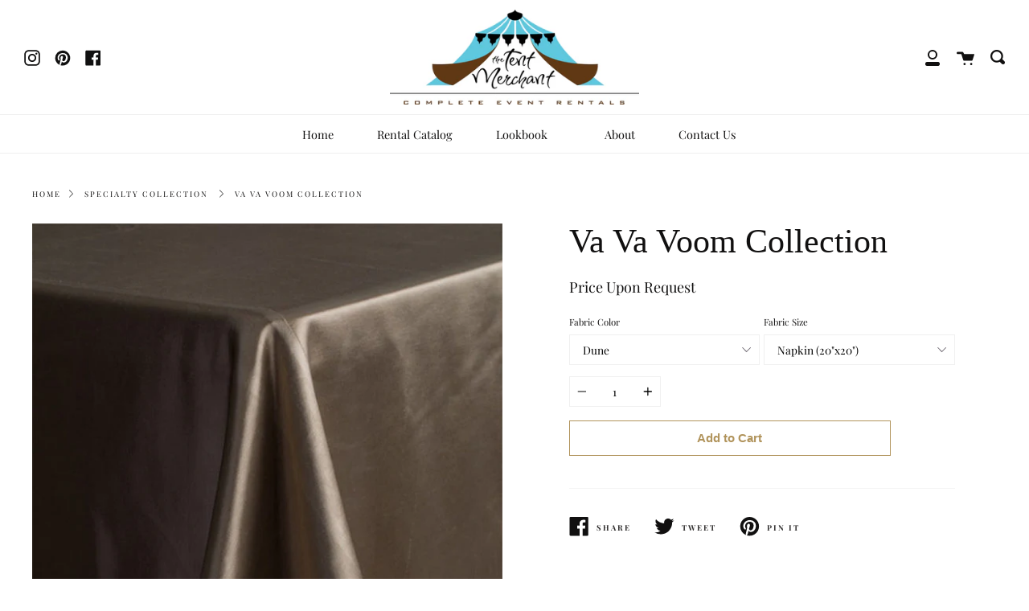

--- FILE ---
content_type: text/html; charset=utf-8
request_url: https://www.thetentmerchant.com/products/va-va-voom-collection
body_size: 22187
content:
<!doctype html>
<!--[if IE 9]> <html class="ie9 no-js supports-no-cookies" lang="en"> <![endif]-->
<!--[if (gt IE 9)|!(IE)]><!--> <html class="no-js supports-no-cookies" lang="en"> <!--<![endif]-->
<head>
  <link rel="stylesheet" href="https://obscure-escarpment-2240.herokuapp.com/stylesheets/bcpo-front.css">
  <script>var bcpo_product={"id":4340379222071,"title":"Va Va Voom Collection","handle":"va-va-voom-collection","description":"","published_at":"2019-11-07T17:48:24-08:00","created_at":"2019-11-07T17:48:24-08:00","vendor":"The Tent Merchant","type":"Linens","tags":["DSL","Specialty Linen Collection","Va Va Voom Collection"],"price":5,"price_min":5,"price_max":5,"available":true,"price_varies":false,"compare_at_price":null,"compare_at_price_min":0,"compare_at_price_max":0,"compare_at_price_varies":false,"variants":[{"id":31153558716471,"title":"Dune \/ Napkin (20\"x20\")","option1":"Dune","option2":"Napkin (20\"x20\")","option3":null,"sku":"","requires_shipping":false,"taxable":true,"featured_image":{"id":13430112878647,"product_id":4340379222071,"position":1,"created_at":"2019-11-07T17:48:24-08:00","updated_at":"2019-11-07T17:48:24-08:00","alt":null,"width":600,"height":600,"src":"\/\/www.thetentmerchant.com\/cdn\/shop\/products\/Dune.VaVaVoom-4.jpg?v=1573177704","variant_ids":[31153558716471,31153559109687,31153559502903]},"available":true,"name":"Va Va Voom Collection - Dune \/ Napkin (20\"x20\")","public_title":"Dune \/ Napkin (20\"x20\")","options":["Dune","Napkin (20\"x20\")"],"price":5,"weight":0,"compare_at_price":null,"inventory_management":null,"barcode":null,"featured_media":{"alt":null,"id":5597296558135,"position":1,"preview_image":{"aspect_ratio":1.0,"height":600,"width":600,"src":"\/\/www.thetentmerchant.com\/cdn\/shop\/products\/Dune.VaVaVoom-4.jpg?v=1573177704"}},"requires_selling_plan":false,"selling_plan_allocations":[]},{"id":31153558749239,"title":"RoseQuartz \/ Napkin (20\"x20\")","option1":"RoseQuartz","option2":"Napkin (20\"x20\")","option3":null,"sku":"","requires_shipping":false,"taxable":true,"featured_image":{"id":13430112911415,"product_id":4340379222071,"position":2,"created_at":"2019-11-07T17:48:24-08:00","updated_at":"2019-11-07T17:48:24-08:00","alt":null,"width":600,"height":600,"src":"\/\/www.thetentmerchant.com\/cdn\/shop\/products\/RoseQuartz.VaVaVoom-4.jpg?v=1573177704","variant_ids":[31153558749239,31153559142455,31153559535671]},"available":true,"name":"Va Va Voom Collection - RoseQuartz \/ Napkin (20\"x20\")","public_title":"RoseQuartz \/ Napkin (20\"x20\")","options":["RoseQuartz","Napkin (20\"x20\")"],"price":5,"weight":0,"compare_at_price":null,"inventory_management":null,"barcode":null,"featured_media":{"alt":null,"id":5597296590903,"position":2,"preview_image":{"aspect_ratio":1.0,"height":600,"width":600,"src":"\/\/www.thetentmerchant.com\/cdn\/shop\/products\/RoseQuartz.VaVaVoom-4.jpg?v=1573177704"}},"requires_selling_plan":false,"selling_plan_allocations":[]},{"id":31153558782007,"title":"Platinum \/ Napkin (20\"x20\")","option1":"Platinum","option2":"Napkin (20\"x20\")","option3":null,"sku":"","requires_shipping":false,"taxable":true,"featured_image":{"id":13430112944183,"product_id":4340379222071,"position":3,"created_at":"2019-11-07T17:48:24-08:00","updated_at":"2019-11-07T17:48:24-08:00","alt":null,"width":600,"height":600,"src":"\/\/www.thetentmerchant.com\/cdn\/shop\/products\/Platinum.VaVaVoom-4.jpg?v=1573177704","variant_ids":[31153558782007,31153559175223,31153559568439]},"available":true,"name":"Va Va Voom Collection - Platinum \/ Napkin (20\"x20\")","public_title":"Platinum \/ Napkin (20\"x20\")","options":["Platinum","Napkin (20\"x20\")"],"price":5,"weight":0,"compare_at_price":null,"inventory_management":null,"barcode":null,"featured_media":{"alt":null,"id":5597296623671,"position":3,"preview_image":{"aspect_ratio":1.0,"height":600,"width":600,"src":"\/\/www.thetentmerchant.com\/cdn\/shop\/products\/Platinum.VaVaVoom-4.jpg?v=1573177704"}},"requires_selling_plan":false,"selling_plan_allocations":[]},{"id":31153558814775,"title":"Mist \/ Napkin (20\"x20\")","option1":"Mist","option2":"Napkin (20\"x20\")","option3":null,"sku":"","requires_shipping":false,"taxable":true,"featured_image":{"id":13430112976951,"product_id":4340379222071,"position":4,"created_at":"2019-11-07T17:48:24-08:00","updated_at":"2019-11-07T17:48:24-08:00","alt":null,"width":600,"height":600,"src":"\/\/www.thetentmerchant.com\/cdn\/shop\/products\/Mist.VaVaVoom-4.jpg?v=1573177704","variant_ids":[31153558814775,31153559207991,31153559601207]},"available":true,"name":"Va Va Voom Collection - Mist \/ Napkin (20\"x20\")","public_title":"Mist \/ Napkin (20\"x20\")","options":["Mist","Napkin (20\"x20\")"],"price":5,"weight":0,"compare_at_price":null,"inventory_management":null,"barcode":null,"featured_media":{"alt":null,"id":5597296656439,"position":4,"preview_image":{"aspect_ratio":1.0,"height":600,"width":600,"src":"\/\/www.thetentmerchant.com\/cdn\/shop\/products\/Mist.VaVaVoom-4.jpg?v=1573177704"}},"requires_selling_plan":false,"selling_plan_allocations":[]},{"id":31153558847543,"title":"Marine \/ Napkin (20\"x20\")","option1":"Marine","option2":"Napkin (20\"x20\")","option3":null,"sku":"","requires_shipping":false,"taxable":true,"featured_image":{"id":13430113009719,"product_id":4340379222071,"position":5,"created_at":"2019-11-07T17:48:24-08:00","updated_at":"2019-11-07T17:48:24-08:00","alt":null,"width":600,"height":600,"src":"\/\/www.thetentmerchant.com\/cdn\/shop\/products\/Marine.VaVaVoom-4.jpg?v=1573177704","variant_ids":[31153558847543,31153559240759,31153559633975]},"available":true,"name":"Va Va Voom Collection - Marine \/ Napkin (20\"x20\")","public_title":"Marine \/ Napkin (20\"x20\")","options":["Marine","Napkin (20\"x20\")"],"price":5,"weight":0,"compare_at_price":null,"inventory_management":null,"barcode":null,"featured_media":{"alt":null,"id":5597296689207,"position":5,"preview_image":{"aspect_ratio":1.0,"height":600,"width":600,"src":"\/\/www.thetentmerchant.com\/cdn\/shop\/products\/Marine.VaVaVoom-4.jpg?v=1573177704"}},"requires_selling_plan":false,"selling_plan_allocations":[]},{"id":31153558880311,"title":"Lagoon \/ Napkin (20\"x20\")","option1":"Lagoon","option2":"Napkin (20\"x20\")","option3":null,"sku":"","requires_shipping":false,"taxable":true,"featured_image":{"id":13430113042487,"product_id":4340379222071,"position":6,"created_at":"2019-11-07T17:48:24-08:00","updated_at":"2019-11-07T17:48:24-08:00","alt":null,"width":600,"height":600,"src":"\/\/www.thetentmerchant.com\/cdn\/shop\/products\/Lagoon.VaVaVoom-4.jpg?v=1573177704","variant_ids":[31153558880311,31153559273527,31153559666743]},"available":true,"name":"Va Va Voom Collection - Lagoon \/ Napkin (20\"x20\")","public_title":"Lagoon \/ Napkin (20\"x20\")","options":["Lagoon","Napkin (20\"x20\")"],"price":5,"weight":0,"compare_at_price":null,"inventory_management":null,"barcode":null,"featured_media":{"alt":null,"id":5597296721975,"position":6,"preview_image":{"aspect_ratio":1.0,"height":600,"width":600,"src":"\/\/www.thetentmerchant.com\/cdn\/shop\/products\/Lagoon.VaVaVoom-4.jpg?v=1573177704"}},"requires_selling_plan":false,"selling_plan_allocations":[]},{"id":31153558913079,"title":"Flint \/ Napkin (20\"x20\")","option1":"Flint","option2":"Napkin (20\"x20\")","option3":null,"sku":"","requires_shipping":false,"taxable":true,"featured_image":{"id":13430113075255,"product_id":4340379222071,"position":7,"created_at":"2019-11-07T17:48:24-08:00","updated_at":"2019-11-07T17:48:24-08:00","alt":null,"width":600,"height":600,"src":"\/\/www.thetentmerchant.com\/cdn\/shop\/products\/Flint.VaVaVoom-4.jpg?v=1573177704","variant_ids":[31153558913079,31153559306295,31153559699511]},"available":true,"name":"Va Va Voom Collection - Flint \/ Napkin (20\"x20\")","public_title":"Flint \/ Napkin (20\"x20\")","options":["Flint","Napkin (20\"x20\")"],"price":5,"weight":0,"compare_at_price":null,"inventory_management":null,"barcode":null,"featured_media":{"alt":null,"id":5597296754743,"position":7,"preview_image":{"aspect_ratio":1.0,"height":600,"width":600,"src":"\/\/www.thetentmerchant.com\/cdn\/shop\/products\/Flint.VaVaVoom-4.jpg?v=1573177704"}},"requires_selling_plan":false,"selling_plan_allocations":[]},{"id":31153558945847,"title":"Custard \/ Napkin (20\"x20\")","option1":"Custard","option2":"Napkin (20\"x20\")","option3":null,"sku":"","requires_shipping":false,"taxable":true,"featured_image":{"id":13430113108023,"product_id":4340379222071,"position":8,"created_at":"2019-11-07T17:48:24-08:00","updated_at":"2019-11-07T17:48:24-08:00","alt":null,"width":600,"height":600,"src":"\/\/www.thetentmerchant.com\/cdn\/shop\/products\/Custard.VaVaVoom-4.jpg?v=1573177704","variant_ids":[31153558945847,31153559339063,31153559732279]},"available":true,"name":"Va Va Voom Collection - Custard \/ Napkin (20\"x20\")","public_title":"Custard \/ Napkin (20\"x20\")","options":["Custard","Napkin (20\"x20\")"],"price":5,"weight":0,"compare_at_price":null,"inventory_management":null,"barcode":null,"featured_media":{"alt":null,"id":5597296787511,"position":8,"preview_image":{"aspect_ratio":1.0,"height":600,"width":600,"src":"\/\/www.thetentmerchant.com\/cdn\/shop\/products\/Custard.VaVaVoom-4.jpg?v=1573177704"}},"requires_selling_plan":false,"selling_plan_allocations":[]},{"id":31153558978615,"title":"Blush \/ Napkin (20\"x20\")","option1":"Blush","option2":"Napkin (20\"x20\")","option3":null,"sku":"","requires_shipping":false,"taxable":true,"featured_image":{"id":13430113140791,"product_id":4340379222071,"position":9,"created_at":"2019-11-07T17:48:24-08:00","updated_at":"2019-11-07T17:48:24-08:00","alt":null,"width":600,"height":600,"src":"\/\/www.thetentmerchant.com\/cdn\/shop\/products\/Blush.VaVaVoom-4.jpg?v=1573177704","variant_ids":[31153558978615,31153559371831,31153559765047]},"available":true,"name":"Va Va Voom Collection - Blush \/ Napkin (20\"x20\")","public_title":"Blush \/ Napkin (20\"x20\")","options":["Blush","Napkin (20\"x20\")"],"price":5,"weight":0,"compare_at_price":null,"inventory_management":null,"barcode":null,"featured_media":{"alt":null,"id":5597296820279,"position":9,"preview_image":{"aspect_ratio":1.0,"height":600,"width":600,"src":"\/\/www.thetentmerchant.com\/cdn\/shop\/products\/Blush.VaVaVoom-4.jpg?v=1573177704"}},"requires_selling_plan":false,"selling_plan_allocations":[]},{"id":31153559011383,"title":"Biscuit \/ Napkin (20\"x20\")","option1":"Biscuit","option2":"Napkin (20\"x20\")","option3":null,"sku":"","requires_shipping":false,"taxable":true,"featured_image":{"id":13430113173559,"product_id":4340379222071,"position":10,"created_at":"2019-11-07T17:48:24-08:00","updated_at":"2019-11-07T17:48:24-08:00","alt":null,"width":600,"height":600,"src":"\/\/www.thetentmerchant.com\/cdn\/shop\/products\/Biscuit.VaVaVoom-4.jpg?v=1573177704","variant_ids":[31153559011383,31153559404599,31153559797815]},"available":true,"name":"Va Va Voom Collection - Biscuit \/ Napkin (20\"x20\")","public_title":"Biscuit \/ Napkin (20\"x20\")","options":["Biscuit","Napkin (20\"x20\")"],"price":5,"weight":0,"compare_at_price":null,"inventory_management":null,"barcode":null,"featured_media":{"alt":null,"id":5597296885815,"position":10,"preview_image":{"aspect_ratio":1.0,"height":600,"width":600,"src":"\/\/www.thetentmerchant.com\/cdn\/shop\/products\/Biscuit.VaVaVoom-4.jpg?v=1573177704"}},"requires_selling_plan":false,"selling_plan_allocations":[]},{"id":31153559044151,"title":"Amethyst \/ Napkin (20\"x20\")","option1":"Amethyst","option2":"Napkin (20\"x20\")","option3":null,"sku":"","requires_shipping":false,"taxable":true,"featured_image":{"id":13430113239095,"product_id":4340379222071,"position":11,"created_at":"2019-11-07T17:48:24-08:00","updated_at":"2019-11-07T17:48:24-08:00","alt":null,"width":600,"height":600,"src":"\/\/www.thetentmerchant.com\/cdn\/shop\/products\/Amethyst.VaVaVoom-4.jpg?v=1573177704","variant_ids":[31153559044151,31153559437367,31153559830583]},"available":true,"name":"Va Va Voom Collection - Amethyst \/ Napkin (20\"x20\")","public_title":"Amethyst \/ Napkin (20\"x20\")","options":["Amethyst","Napkin (20\"x20\")"],"price":5,"weight":0,"compare_at_price":null,"inventory_management":null,"barcode":null,"featured_media":{"alt":null,"id":5597296918583,"position":11,"preview_image":{"aspect_ratio":1.0,"height":600,"width":600,"src":"\/\/www.thetentmerchant.com\/cdn\/shop\/products\/Amethyst.VaVaVoom-4.jpg?v=1573177704"}},"requires_selling_plan":false,"selling_plan_allocations":[]},{"id":31153559076919,"title":"GreenTea \/ Napkin (20\"x20\")","option1":"GreenTea","option2":"Napkin (20\"x20\")","option3":null,"sku":"","requires_shipping":false,"taxable":true,"featured_image":{"id":13430113271863,"product_id":4340379222071,"position":12,"created_at":"2019-11-07T17:48:24-08:00","updated_at":"2019-11-07T17:48:24-08:00","alt":null,"width":600,"height":600,"src":"\/\/www.thetentmerchant.com\/cdn\/shop\/products\/GreenTea.VaVaVoom-4.jpg?v=1573177704","variant_ids":[31153559076919,31153559470135,31153559863351]},"available":true,"name":"Va Va Voom Collection - GreenTea \/ Napkin (20\"x20\")","public_title":"GreenTea \/ Napkin (20\"x20\")","options":["GreenTea","Napkin (20\"x20\")"],"price":5,"weight":0,"compare_at_price":null,"inventory_management":null,"barcode":null,"featured_media":{"alt":null,"id":5597296951351,"position":12,"preview_image":{"aspect_ratio":1.0,"height":600,"width":600,"src":"\/\/www.thetentmerchant.com\/cdn\/shop\/products\/GreenTea.VaVaVoom-4.jpg?v=1573177704"}},"requires_selling_plan":false,"selling_plan_allocations":[]},{"id":31153559109687,"title":"Dune \/ 132\" Round","option1":"Dune","option2":"132\" Round","option3":null,"sku":"","requires_shipping":false,"taxable":true,"featured_image":{"id":13430112878647,"product_id":4340379222071,"position":1,"created_at":"2019-11-07T17:48:24-08:00","updated_at":"2019-11-07T17:48:24-08:00","alt":null,"width":600,"height":600,"src":"\/\/www.thetentmerchant.com\/cdn\/shop\/products\/Dune.VaVaVoom-4.jpg?v=1573177704","variant_ids":[31153558716471,31153559109687,31153559502903]},"available":true,"name":"Va Va Voom Collection - Dune \/ 132\" Round","public_title":"Dune \/ 132\" Round","options":["Dune","132\" Round"],"price":5,"weight":0,"compare_at_price":null,"inventory_management":null,"barcode":null,"featured_media":{"alt":null,"id":5597296558135,"position":1,"preview_image":{"aspect_ratio":1.0,"height":600,"width":600,"src":"\/\/www.thetentmerchant.com\/cdn\/shop\/products\/Dune.VaVaVoom-4.jpg?v=1573177704"}},"requires_selling_plan":false,"selling_plan_allocations":[]},{"id":31153559142455,"title":"RoseQuartz \/ 132\" Round","option1":"RoseQuartz","option2":"132\" Round","option3":null,"sku":"","requires_shipping":false,"taxable":true,"featured_image":{"id":13430112911415,"product_id":4340379222071,"position":2,"created_at":"2019-11-07T17:48:24-08:00","updated_at":"2019-11-07T17:48:24-08:00","alt":null,"width":600,"height":600,"src":"\/\/www.thetentmerchant.com\/cdn\/shop\/products\/RoseQuartz.VaVaVoom-4.jpg?v=1573177704","variant_ids":[31153558749239,31153559142455,31153559535671]},"available":true,"name":"Va Va Voom Collection - RoseQuartz \/ 132\" Round","public_title":"RoseQuartz \/ 132\" Round","options":["RoseQuartz","132\" Round"],"price":5,"weight":0,"compare_at_price":null,"inventory_management":null,"barcode":null,"featured_media":{"alt":null,"id":5597296590903,"position":2,"preview_image":{"aspect_ratio":1.0,"height":600,"width":600,"src":"\/\/www.thetentmerchant.com\/cdn\/shop\/products\/RoseQuartz.VaVaVoom-4.jpg?v=1573177704"}},"requires_selling_plan":false,"selling_plan_allocations":[]},{"id":31153559175223,"title":"Platinum \/ 132\" Round","option1":"Platinum","option2":"132\" Round","option3":null,"sku":"","requires_shipping":false,"taxable":true,"featured_image":{"id":13430112944183,"product_id":4340379222071,"position":3,"created_at":"2019-11-07T17:48:24-08:00","updated_at":"2019-11-07T17:48:24-08:00","alt":null,"width":600,"height":600,"src":"\/\/www.thetentmerchant.com\/cdn\/shop\/products\/Platinum.VaVaVoom-4.jpg?v=1573177704","variant_ids":[31153558782007,31153559175223,31153559568439]},"available":true,"name":"Va Va Voom Collection - Platinum \/ 132\" Round","public_title":"Platinum \/ 132\" Round","options":["Platinum","132\" Round"],"price":5,"weight":0,"compare_at_price":null,"inventory_management":null,"barcode":null,"featured_media":{"alt":null,"id":5597296623671,"position":3,"preview_image":{"aspect_ratio":1.0,"height":600,"width":600,"src":"\/\/www.thetentmerchant.com\/cdn\/shop\/products\/Platinum.VaVaVoom-4.jpg?v=1573177704"}},"requires_selling_plan":false,"selling_plan_allocations":[]},{"id":31153559207991,"title":"Mist \/ 132\" Round","option1":"Mist","option2":"132\" Round","option3":null,"sku":"","requires_shipping":false,"taxable":true,"featured_image":{"id":13430112976951,"product_id":4340379222071,"position":4,"created_at":"2019-11-07T17:48:24-08:00","updated_at":"2019-11-07T17:48:24-08:00","alt":null,"width":600,"height":600,"src":"\/\/www.thetentmerchant.com\/cdn\/shop\/products\/Mist.VaVaVoom-4.jpg?v=1573177704","variant_ids":[31153558814775,31153559207991,31153559601207]},"available":true,"name":"Va Va Voom Collection - Mist \/ 132\" Round","public_title":"Mist \/ 132\" Round","options":["Mist","132\" Round"],"price":5,"weight":0,"compare_at_price":null,"inventory_management":null,"barcode":null,"featured_media":{"alt":null,"id":5597296656439,"position":4,"preview_image":{"aspect_ratio":1.0,"height":600,"width":600,"src":"\/\/www.thetentmerchant.com\/cdn\/shop\/products\/Mist.VaVaVoom-4.jpg?v=1573177704"}},"requires_selling_plan":false,"selling_plan_allocations":[]},{"id":31153559240759,"title":"Marine \/ 132\" Round","option1":"Marine","option2":"132\" Round","option3":null,"sku":"","requires_shipping":false,"taxable":true,"featured_image":{"id":13430113009719,"product_id":4340379222071,"position":5,"created_at":"2019-11-07T17:48:24-08:00","updated_at":"2019-11-07T17:48:24-08:00","alt":null,"width":600,"height":600,"src":"\/\/www.thetentmerchant.com\/cdn\/shop\/products\/Marine.VaVaVoom-4.jpg?v=1573177704","variant_ids":[31153558847543,31153559240759,31153559633975]},"available":true,"name":"Va Va Voom Collection - Marine \/ 132\" Round","public_title":"Marine \/ 132\" Round","options":["Marine","132\" Round"],"price":5,"weight":0,"compare_at_price":null,"inventory_management":null,"barcode":null,"featured_media":{"alt":null,"id":5597296689207,"position":5,"preview_image":{"aspect_ratio":1.0,"height":600,"width":600,"src":"\/\/www.thetentmerchant.com\/cdn\/shop\/products\/Marine.VaVaVoom-4.jpg?v=1573177704"}},"requires_selling_plan":false,"selling_plan_allocations":[]},{"id":31153559273527,"title":"Lagoon \/ 132\" Round","option1":"Lagoon","option2":"132\" Round","option3":null,"sku":"","requires_shipping":false,"taxable":true,"featured_image":{"id":13430113042487,"product_id":4340379222071,"position":6,"created_at":"2019-11-07T17:48:24-08:00","updated_at":"2019-11-07T17:48:24-08:00","alt":null,"width":600,"height":600,"src":"\/\/www.thetentmerchant.com\/cdn\/shop\/products\/Lagoon.VaVaVoom-4.jpg?v=1573177704","variant_ids":[31153558880311,31153559273527,31153559666743]},"available":true,"name":"Va Va Voom Collection - Lagoon \/ 132\" Round","public_title":"Lagoon \/ 132\" Round","options":["Lagoon","132\" Round"],"price":5,"weight":0,"compare_at_price":null,"inventory_management":null,"barcode":null,"featured_media":{"alt":null,"id":5597296721975,"position":6,"preview_image":{"aspect_ratio":1.0,"height":600,"width":600,"src":"\/\/www.thetentmerchant.com\/cdn\/shop\/products\/Lagoon.VaVaVoom-4.jpg?v=1573177704"}},"requires_selling_plan":false,"selling_plan_allocations":[]},{"id":31153559306295,"title":"Flint \/ 132\" Round","option1":"Flint","option2":"132\" Round","option3":null,"sku":"","requires_shipping":false,"taxable":true,"featured_image":{"id":13430113075255,"product_id":4340379222071,"position":7,"created_at":"2019-11-07T17:48:24-08:00","updated_at":"2019-11-07T17:48:24-08:00","alt":null,"width":600,"height":600,"src":"\/\/www.thetentmerchant.com\/cdn\/shop\/products\/Flint.VaVaVoom-4.jpg?v=1573177704","variant_ids":[31153558913079,31153559306295,31153559699511]},"available":true,"name":"Va Va Voom Collection - Flint \/ 132\" Round","public_title":"Flint \/ 132\" Round","options":["Flint","132\" Round"],"price":5,"weight":0,"compare_at_price":null,"inventory_management":null,"barcode":null,"featured_media":{"alt":null,"id":5597296754743,"position":7,"preview_image":{"aspect_ratio":1.0,"height":600,"width":600,"src":"\/\/www.thetentmerchant.com\/cdn\/shop\/products\/Flint.VaVaVoom-4.jpg?v=1573177704"}},"requires_selling_plan":false,"selling_plan_allocations":[]},{"id":31153559339063,"title":"Custard \/ 132\" Round","option1":"Custard","option2":"132\" Round","option3":null,"sku":"","requires_shipping":false,"taxable":true,"featured_image":{"id":13430113108023,"product_id":4340379222071,"position":8,"created_at":"2019-11-07T17:48:24-08:00","updated_at":"2019-11-07T17:48:24-08:00","alt":null,"width":600,"height":600,"src":"\/\/www.thetentmerchant.com\/cdn\/shop\/products\/Custard.VaVaVoom-4.jpg?v=1573177704","variant_ids":[31153558945847,31153559339063,31153559732279]},"available":true,"name":"Va Va Voom Collection - Custard \/ 132\" Round","public_title":"Custard \/ 132\" Round","options":["Custard","132\" Round"],"price":5,"weight":0,"compare_at_price":null,"inventory_management":null,"barcode":null,"featured_media":{"alt":null,"id":5597296787511,"position":8,"preview_image":{"aspect_ratio":1.0,"height":600,"width":600,"src":"\/\/www.thetentmerchant.com\/cdn\/shop\/products\/Custard.VaVaVoom-4.jpg?v=1573177704"}},"requires_selling_plan":false,"selling_plan_allocations":[]},{"id":31153559371831,"title":"Blush \/ 132\" Round","option1":"Blush","option2":"132\" Round","option3":null,"sku":"","requires_shipping":false,"taxable":true,"featured_image":{"id":13430113140791,"product_id":4340379222071,"position":9,"created_at":"2019-11-07T17:48:24-08:00","updated_at":"2019-11-07T17:48:24-08:00","alt":null,"width":600,"height":600,"src":"\/\/www.thetentmerchant.com\/cdn\/shop\/products\/Blush.VaVaVoom-4.jpg?v=1573177704","variant_ids":[31153558978615,31153559371831,31153559765047]},"available":true,"name":"Va Va Voom Collection - Blush \/ 132\" Round","public_title":"Blush \/ 132\" Round","options":["Blush","132\" Round"],"price":5,"weight":0,"compare_at_price":null,"inventory_management":null,"barcode":null,"featured_media":{"alt":null,"id":5597296820279,"position":9,"preview_image":{"aspect_ratio":1.0,"height":600,"width":600,"src":"\/\/www.thetentmerchant.com\/cdn\/shop\/products\/Blush.VaVaVoom-4.jpg?v=1573177704"}},"requires_selling_plan":false,"selling_plan_allocations":[]},{"id":31153559404599,"title":"Biscuit \/ 132\" Round","option1":"Biscuit","option2":"132\" Round","option3":null,"sku":"","requires_shipping":false,"taxable":true,"featured_image":{"id":13430113173559,"product_id":4340379222071,"position":10,"created_at":"2019-11-07T17:48:24-08:00","updated_at":"2019-11-07T17:48:24-08:00","alt":null,"width":600,"height":600,"src":"\/\/www.thetentmerchant.com\/cdn\/shop\/products\/Biscuit.VaVaVoom-4.jpg?v=1573177704","variant_ids":[31153559011383,31153559404599,31153559797815]},"available":true,"name":"Va Va Voom Collection - Biscuit \/ 132\" Round","public_title":"Biscuit \/ 132\" Round","options":["Biscuit","132\" Round"],"price":5,"weight":0,"compare_at_price":null,"inventory_management":null,"barcode":null,"featured_media":{"alt":null,"id":5597296885815,"position":10,"preview_image":{"aspect_ratio":1.0,"height":600,"width":600,"src":"\/\/www.thetentmerchant.com\/cdn\/shop\/products\/Biscuit.VaVaVoom-4.jpg?v=1573177704"}},"requires_selling_plan":false,"selling_plan_allocations":[]},{"id":31153559437367,"title":"Amethyst \/ 132\" Round","option1":"Amethyst","option2":"132\" Round","option3":null,"sku":"","requires_shipping":false,"taxable":true,"featured_image":{"id":13430113239095,"product_id":4340379222071,"position":11,"created_at":"2019-11-07T17:48:24-08:00","updated_at":"2019-11-07T17:48:24-08:00","alt":null,"width":600,"height":600,"src":"\/\/www.thetentmerchant.com\/cdn\/shop\/products\/Amethyst.VaVaVoom-4.jpg?v=1573177704","variant_ids":[31153559044151,31153559437367,31153559830583]},"available":true,"name":"Va Va Voom Collection - Amethyst \/ 132\" Round","public_title":"Amethyst \/ 132\" Round","options":["Amethyst","132\" Round"],"price":5,"weight":0,"compare_at_price":null,"inventory_management":null,"barcode":null,"featured_media":{"alt":null,"id":5597296918583,"position":11,"preview_image":{"aspect_ratio":1.0,"height":600,"width":600,"src":"\/\/www.thetentmerchant.com\/cdn\/shop\/products\/Amethyst.VaVaVoom-4.jpg?v=1573177704"}},"requires_selling_plan":false,"selling_plan_allocations":[]},{"id":31153559470135,"title":"GreenTea \/ 132\" Round","option1":"GreenTea","option2":"132\" Round","option3":null,"sku":"","requires_shipping":false,"taxable":true,"featured_image":{"id":13430113271863,"product_id":4340379222071,"position":12,"created_at":"2019-11-07T17:48:24-08:00","updated_at":"2019-11-07T17:48:24-08:00","alt":null,"width":600,"height":600,"src":"\/\/www.thetentmerchant.com\/cdn\/shop\/products\/GreenTea.VaVaVoom-4.jpg?v=1573177704","variant_ids":[31153559076919,31153559470135,31153559863351]},"available":true,"name":"Va Va Voom Collection - GreenTea \/ 132\" Round","public_title":"GreenTea \/ 132\" Round","options":["GreenTea","132\" Round"],"price":5,"weight":0,"compare_at_price":null,"inventory_management":null,"barcode":null,"featured_media":{"alt":null,"id":5597296951351,"position":12,"preview_image":{"aspect_ratio":1.0,"height":600,"width":600,"src":"\/\/www.thetentmerchant.com\/cdn\/shop\/products\/GreenTea.VaVaVoom-4.jpg?v=1573177704"}},"requires_selling_plan":false,"selling_plan_allocations":[]},{"id":31153559502903,"title":"Dune \/ King Drape (110\"x156\")","option1":"Dune","option2":"King Drape (110\"x156\")","option3":null,"sku":"","requires_shipping":false,"taxable":true,"featured_image":{"id":13430112878647,"product_id":4340379222071,"position":1,"created_at":"2019-11-07T17:48:24-08:00","updated_at":"2019-11-07T17:48:24-08:00","alt":null,"width":600,"height":600,"src":"\/\/www.thetentmerchant.com\/cdn\/shop\/products\/Dune.VaVaVoom-4.jpg?v=1573177704","variant_ids":[31153558716471,31153559109687,31153559502903]},"available":true,"name":"Va Va Voom Collection - Dune \/ King Drape (110\"x156\")","public_title":"Dune \/ King Drape (110\"x156\")","options":["Dune","King Drape (110\"x156\")"],"price":5,"weight":0,"compare_at_price":null,"inventory_management":null,"barcode":null,"featured_media":{"alt":null,"id":5597296558135,"position":1,"preview_image":{"aspect_ratio":1.0,"height":600,"width":600,"src":"\/\/www.thetentmerchant.com\/cdn\/shop\/products\/Dune.VaVaVoom-4.jpg?v=1573177704"}},"requires_selling_plan":false,"selling_plan_allocations":[]},{"id":31153559535671,"title":"RoseQuartz \/ King Drape (110\"x156\")","option1":"RoseQuartz","option2":"King Drape (110\"x156\")","option3":null,"sku":"","requires_shipping":false,"taxable":true,"featured_image":{"id":13430112911415,"product_id":4340379222071,"position":2,"created_at":"2019-11-07T17:48:24-08:00","updated_at":"2019-11-07T17:48:24-08:00","alt":null,"width":600,"height":600,"src":"\/\/www.thetentmerchant.com\/cdn\/shop\/products\/RoseQuartz.VaVaVoom-4.jpg?v=1573177704","variant_ids":[31153558749239,31153559142455,31153559535671]},"available":true,"name":"Va Va Voom Collection - RoseQuartz \/ King Drape (110\"x156\")","public_title":"RoseQuartz \/ King Drape (110\"x156\")","options":["RoseQuartz","King Drape (110\"x156\")"],"price":5,"weight":0,"compare_at_price":null,"inventory_management":null,"barcode":null,"featured_media":{"alt":null,"id":5597296590903,"position":2,"preview_image":{"aspect_ratio":1.0,"height":600,"width":600,"src":"\/\/www.thetentmerchant.com\/cdn\/shop\/products\/RoseQuartz.VaVaVoom-4.jpg?v=1573177704"}},"requires_selling_plan":false,"selling_plan_allocations":[]},{"id":31153559568439,"title":"Platinum \/ King Drape (110\"x156\")","option1":"Platinum","option2":"King Drape (110\"x156\")","option3":null,"sku":"","requires_shipping":false,"taxable":true,"featured_image":{"id":13430112944183,"product_id":4340379222071,"position":3,"created_at":"2019-11-07T17:48:24-08:00","updated_at":"2019-11-07T17:48:24-08:00","alt":null,"width":600,"height":600,"src":"\/\/www.thetentmerchant.com\/cdn\/shop\/products\/Platinum.VaVaVoom-4.jpg?v=1573177704","variant_ids":[31153558782007,31153559175223,31153559568439]},"available":true,"name":"Va Va Voom Collection - Platinum \/ King Drape (110\"x156\")","public_title":"Platinum \/ King Drape (110\"x156\")","options":["Platinum","King Drape (110\"x156\")"],"price":5,"weight":0,"compare_at_price":null,"inventory_management":null,"barcode":null,"featured_media":{"alt":null,"id":5597296623671,"position":3,"preview_image":{"aspect_ratio":1.0,"height":600,"width":600,"src":"\/\/www.thetentmerchant.com\/cdn\/shop\/products\/Platinum.VaVaVoom-4.jpg?v=1573177704"}},"requires_selling_plan":false,"selling_plan_allocations":[]},{"id":31153559601207,"title":"Mist \/ King Drape (110\"x156\")","option1":"Mist","option2":"King Drape (110\"x156\")","option3":null,"sku":"","requires_shipping":false,"taxable":true,"featured_image":{"id":13430112976951,"product_id":4340379222071,"position":4,"created_at":"2019-11-07T17:48:24-08:00","updated_at":"2019-11-07T17:48:24-08:00","alt":null,"width":600,"height":600,"src":"\/\/www.thetentmerchant.com\/cdn\/shop\/products\/Mist.VaVaVoom-4.jpg?v=1573177704","variant_ids":[31153558814775,31153559207991,31153559601207]},"available":true,"name":"Va Va Voom Collection - Mist \/ King Drape (110\"x156\")","public_title":"Mist \/ King Drape (110\"x156\")","options":["Mist","King Drape (110\"x156\")"],"price":5,"weight":0,"compare_at_price":null,"inventory_management":null,"barcode":null,"featured_media":{"alt":null,"id":5597296656439,"position":4,"preview_image":{"aspect_ratio":1.0,"height":600,"width":600,"src":"\/\/www.thetentmerchant.com\/cdn\/shop\/products\/Mist.VaVaVoom-4.jpg?v=1573177704"}},"requires_selling_plan":false,"selling_plan_allocations":[]},{"id":31153559633975,"title":"Marine \/ King Drape (110\"x156\")","option1":"Marine","option2":"King Drape (110\"x156\")","option3":null,"sku":"","requires_shipping":false,"taxable":true,"featured_image":{"id":13430113009719,"product_id":4340379222071,"position":5,"created_at":"2019-11-07T17:48:24-08:00","updated_at":"2019-11-07T17:48:24-08:00","alt":null,"width":600,"height":600,"src":"\/\/www.thetentmerchant.com\/cdn\/shop\/products\/Marine.VaVaVoom-4.jpg?v=1573177704","variant_ids":[31153558847543,31153559240759,31153559633975]},"available":true,"name":"Va Va Voom Collection - Marine \/ King Drape (110\"x156\")","public_title":"Marine \/ King Drape (110\"x156\")","options":["Marine","King Drape (110\"x156\")"],"price":5,"weight":0,"compare_at_price":null,"inventory_management":null,"barcode":null,"featured_media":{"alt":null,"id":5597296689207,"position":5,"preview_image":{"aspect_ratio":1.0,"height":600,"width":600,"src":"\/\/www.thetentmerchant.com\/cdn\/shop\/products\/Marine.VaVaVoom-4.jpg?v=1573177704"}},"requires_selling_plan":false,"selling_plan_allocations":[]},{"id":31153559666743,"title":"Lagoon \/ King Drape (110\"x156\")","option1":"Lagoon","option2":"King Drape (110\"x156\")","option3":null,"sku":"","requires_shipping":false,"taxable":true,"featured_image":{"id":13430113042487,"product_id":4340379222071,"position":6,"created_at":"2019-11-07T17:48:24-08:00","updated_at":"2019-11-07T17:48:24-08:00","alt":null,"width":600,"height":600,"src":"\/\/www.thetentmerchant.com\/cdn\/shop\/products\/Lagoon.VaVaVoom-4.jpg?v=1573177704","variant_ids":[31153558880311,31153559273527,31153559666743]},"available":true,"name":"Va Va Voom Collection - Lagoon \/ King Drape (110\"x156\")","public_title":"Lagoon \/ King Drape (110\"x156\")","options":["Lagoon","King Drape (110\"x156\")"],"price":5,"weight":0,"compare_at_price":null,"inventory_management":null,"barcode":null,"featured_media":{"alt":null,"id":5597296721975,"position":6,"preview_image":{"aspect_ratio":1.0,"height":600,"width":600,"src":"\/\/www.thetentmerchant.com\/cdn\/shop\/products\/Lagoon.VaVaVoom-4.jpg?v=1573177704"}},"requires_selling_plan":false,"selling_plan_allocations":[]},{"id":31153559699511,"title":"Flint \/ King Drape (110\"x156\")","option1":"Flint","option2":"King Drape (110\"x156\")","option3":null,"sku":"","requires_shipping":false,"taxable":true,"featured_image":{"id":13430113075255,"product_id":4340379222071,"position":7,"created_at":"2019-11-07T17:48:24-08:00","updated_at":"2019-11-07T17:48:24-08:00","alt":null,"width":600,"height":600,"src":"\/\/www.thetentmerchant.com\/cdn\/shop\/products\/Flint.VaVaVoom-4.jpg?v=1573177704","variant_ids":[31153558913079,31153559306295,31153559699511]},"available":true,"name":"Va Va Voom Collection - Flint \/ King Drape (110\"x156\")","public_title":"Flint \/ King Drape (110\"x156\")","options":["Flint","King Drape (110\"x156\")"],"price":5,"weight":0,"compare_at_price":null,"inventory_management":null,"barcode":null,"featured_media":{"alt":null,"id":5597296754743,"position":7,"preview_image":{"aspect_ratio":1.0,"height":600,"width":600,"src":"\/\/www.thetentmerchant.com\/cdn\/shop\/products\/Flint.VaVaVoom-4.jpg?v=1573177704"}},"requires_selling_plan":false,"selling_plan_allocations":[]},{"id":31153559732279,"title":"Custard \/ King Drape (110\"x156\")","option1":"Custard","option2":"King Drape (110\"x156\")","option3":null,"sku":"","requires_shipping":false,"taxable":true,"featured_image":{"id":13430113108023,"product_id":4340379222071,"position":8,"created_at":"2019-11-07T17:48:24-08:00","updated_at":"2019-11-07T17:48:24-08:00","alt":null,"width":600,"height":600,"src":"\/\/www.thetentmerchant.com\/cdn\/shop\/products\/Custard.VaVaVoom-4.jpg?v=1573177704","variant_ids":[31153558945847,31153559339063,31153559732279]},"available":true,"name":"Va Va Voom Collection - Custard \/ King Drape (110\"x156\")","public_title":"Custard \/ King Drape (110\"x156\")","options":["Custard","King Drape (110\"x156\")"],"price":5,"weight":0,"compare_at_price":null,"inventory_management":null,"barcode":null,"featured_media":{"alt":null,"id":5597296787511,"position":8,"preview_image":{"aspect_ratio":1.0,"height":600,"width":600,"src":"\/\/www.thetentmerchant.com\/cdn\/shop\/products\/Custard.VaVaVoom-4.jpg?v=1573177704"}},"requires_selling_plan":false,"selling_plan_allocations":[]},{"id":31153559765047,"title":"Blush \/ King Drape (110\"x156\")","option1":"Blush","option2":"King Drape (110\"x156\")","option3":null,"sku":"","requires_shipping":false,"taxable":true,"featured_image":{"id":13430113140791,"product_id":4340379222071,"position":9,"created_at":"2019-11-07T17:48:24-08:00","updated_at":"2019-11-07T17:48:24-08:00","alt":null,"width":600,"height":600,"src":"\/\/www.thetentmerchant.com\/cdn\/shop\/products\/Blush.VaVaVoom-4.jpg?v=1573177704","variant_ids":[31153558978615,31153559371831,31153559765047]},"available":true,"name":"Va Va Voom Collection - Blush \/ King Drape (110\"x156\")","public_title":"Blush \/ King Drape (110\"x156\")","options":["Blush","King Drape (110\"x156\")"],"price":5,"weight":0,"compare_at_price":null,"inventory_management":null,"barcode":null,"featured_media":{"alt":null,"id":5597296820279,"position":9,"preview_image":{"aspect_ratio":1.0,"height":600,"width":600,"src":"\/\/www.thetentmerchant.com\/cdn\/shop\/products\/Blush.VaVaVoom-4.jpg?v=1573177704"}},"requires_selling_plan":false,"selling_plan_allocations":[]},{"id":31153559797815,"title":"Biscuit \/ King Drape (110\"x156\")","option1":"Biscuit","option2":"King Drape (110\"x156\")","option3":null,"sku":"","requires_shipping":false,"taxable":true,"featured_image":{"id":13430113173559,"product_id":4340379222071,"position":10,"created_at":"2019-11-07T17:48:24-08:00","updated_at":"2019-11-07T17:48:24-08:00","alt":null,"width":600,"height":600,"src":"\/\/www.thetentmerchant.com\/cdn\/shop\/products\/Biscuit.VaVaVoom-4.jpg?v=1573177704","variant_ids":[31153559011383,31153559404599,31153559797815]},"available":true,"name":"Va Va Voom Collection - Biscuit \/ King Drape (110\"x156\")","public_title":"Biscuit \/ King Drape (110\"x156\")","options":["Biscuit","King Drape (110\"x156\")"],"price":5,"weight":0,"compare_at_price":null,"inventory_management":null,"barcode":null,"featured_media":{"alt":null,"id":5597296885815,"position":10,"preview_image":{"aspect_ratio":1.0,"height":600,"width":600,"src":"\/\/www.thetentmerchant.com\/cdn\/shop\/products\/Biscuit.VaVaVoom-4.jpg?v=1573177704"}},"requires_selling_plan":false,"selling_plan_allocations":[]},{"id":31153559830583,"title":"Amethyst \/ King Drape (110\"x156\")","option1":"Amethyst","option2":"King Drape (110\"x156\")","option3":null,"sku":"","requires_shipping":false,"taxable":true,"featured_image":{"id":13430113239095,"product_id":4340379222071,"position":11,"created_at":"2019-11-07T17:48:24-08:00","updated_at":"2019-11-07T17:48:24-08:00","alt":null,"width":600,"height":600,"src":"\/\/www.thetentmerchant.com\/cdn\/shop\/products\/Amethyst.VaVaVoom-4.jpg?v=1573177704","variant_ids":[31153559044151,31153559437367,31153559830583]},"available":true,"name":"Va Va Voom Collection - Amethyst \/ King Drape (110\"x156\")","public_title":"Amethyst \/ King Drape (110\"x156\")","options":["Amethyst","King Drape (110\"x156\")"],"price":5,"weight":0,"compare_at_price":null,"inventory_management":null,"barcode":null,"featured_media":{"alt":null,"id":5597296918583,"position":11,"preview_image":{"aspect_ratio":1.0,"height":600,"width":600,"src":"\/\/www.thetentmerchant.com\/cdn\/shop\/products\/Amethyst.VaVaVoom-4.jpg?v=1573177704"}},"requires_selling_plan":false,"selling_plan_allocations":[]},{"id":31153559863351,"title":"GreenTea \/ King Drape (110\"x156\")","option1":"GreenTea","option2":"King Drape (110\"x156\")","option3":null,"sku":"","requires_shipping":false,"taxable":true,"featured_image":{"id":13430113271863,"product_id":4340379222071,"position":12,"created_at":"2019-11-07T17:48:24-08:00","updated_at":"2019-11-07T17:48:24-08:00","alt":null,"width":600,"height":600,"src":"\/\/www.thetentmerchant.com\/cdn\/shop\/products\/GreenTea.VaVaVoom-4.jpg?v=1573177704","variant_ids":[31153559076919,31153559470135,31153559863351]},"available":true,"name":"Va Va Voom Collection - GreenTea \/ King Drape (110\"x156\")","public_title":"GreenTea \/ King Drape (110\"x156\")","options":["GreenTea","King Drape (110\"x156\")"],"price":5,"weight":0,"compare_at_price":null,"inventory_management":null,"barcode":null,"featured_media":{"alt":null,"id":5597296951351,"position":12,"preview_image":{"aspect_ratio":1.0,"height":600,"width":600,"src":"\/\/www.thetentmerchant.com\/cdn\/shop\/products\/GreenTea.VaVaVoom-4.jpg?v=1573177704"}},"requires_selling_plan":false,"selling_plan_allocations":[]}],"images":["\/\/www.thetentmerchant.com\/cdn\/shop\/products\/Dune.VaVaVoom-4.jpg?v=1573177704","\/\/www.thetentmerchant.com\/cdn\/shop\/products\/RoseQuartz.VaVaVoom-4.jpg?v=1573177704","\/\/www.thetentmerchant.com\/cdn\/shop\/products\/Platinum.VaVaVoom-4.jpg?v=1573177704","\/\/www.thetentmerchant.com\/cdn\/shop\/products\/Mist.VaVaVoom-4.jpg?v=1573177704","\/\/www.thetentmerchant.com\/cdn\/shop\/products\/Marine.VaVaVoom-4.jpg?v=1573177704","\/\/www.thetentmerchant.com\/cdn\/shop\/products\/Lagoon.VaVaVoom-4.jpg?v=1573177704","\/\/www.thetentmerchant.com\/cdn\/shop\/products\/Flint.VaVaVoom-4.jpg?v=1573177704","\/\/www.thetentmerchant.com\/cdn\/shop\/products\/Custard.VaVaVoom-4.jpg?v=1573177704","\/\/www.thetentmerchant.com\/cdn\/shop\/products\/Blush.VaVaVoom-4.jpg?v=1573177704","\/\/www.thetentmerchant.com\/cdn\/shop\/products\/Biscuit.VaVaVoom-4.jpg?v=1573177704","\/\/www.thetentmerchant.com\/cdn\/shop\/products\/Amethyst.VaVaVoom-4.jpg?v=1573177704","\/\/www.thetentmerchant.com\/cdn\/shop\/products\/GreenTea.VaVaVoom-4.jpg?v=1573177704"],"featured_image":"\/\/www.thetentmerchant.com\/cdn\/shop\/products\/Dune.VaVaVoom-4.jpg?v=1573177704","options":["Fabric Color","Fabric Size"],"media":[{"alt":null,"id":5597296558135,"position":1,"preview_image":{"aspect_ratio":1.0,"height":600,"width":600,"src":"\/\/www.thetentmerchant.com\/cdn\/shop\/products\/Dune.VaVaVoom-4.jpg?v=1573177704"},"aspect_ratio":1.0,"height":600,"media_type":"image","src":"\/\/www.thetentmerchant.com\/cdn\/shop\/products\/Dune.VaVaVoom-4.jpg?v=1573177704","width":600},{"alt":null,"id":5597296590903,"position":2,"preview_image":{"aspect_ratio":1.0,"height":600,"width":600,"src":"\/\/www.thetentmerchant.com\/cdn\/shop\/products\/RoseQuartz.VaVaVoom-4.jpg?v=1573177704"},"aspect_ratio":1.0,"height":600,"media_type":"image","src":"\/\/www.thetentmerchant.com\/cdn\/shop\/products\/RoseQuartz.VaVaVoom-4.jpg?v=1573177704","width":600},{"alt":null,"id":5597296623671,"position":3,"preview_image":{"aspect_ratio":1.0,"height":600,"width":600,"src":"\/\/www.thetentmerchant.com\/cdn\/shop\/products\/Platinum.VaVaVoom-4.jpg?v=1573177704"},"aspect_ratio":1.0,"height":600,"media_type":"image","src":"\/\/www.thetentmerchant.com\/cdn\/shop\/products\/Platinum.VaVaVoom-4.jpg?v=1573177704","width":600},{"alt":null,"id":5597296656439,"position":4,"preview_image":{"aspect_ratio":1.0,"height":600,"width":600,"src":"\/\/www.thetentmerchant.com\/cdn\/shop\/products\/Mist.VaVaVoom-4.jpg?v=1573177704"},"aspect_ratio":1.0,"height":600,"media_type":"image","src":"\/\/www.thetentmerchant.com\/cdn\/shop\/products\/Mist.VaVaVoom-4.jpg?v=1573177704","width":600},{"alt":null,"id":5597296689207,"position":5,"preview_image":{"aspect_ratio":1.0,"height":600,"width":600,"src":"\/\/www.thetentmerchant.com\/cdn\/shop\/products\/Marine.VaVaVoom-4.jpg?v=1573177704"},"aspect_ratio":1.0,"height":600,"media_type":"image","src":"\/\/www.thetentmerchant.com\/cdn\/shop\/products\/Marine.VaVaVoom-4.jpg?v=1573177704","width":600},{"alt":null,"id":5597296721975,"position":6,"preview_image":{"aspect_ratio":1.0,"height":600,"width":600,"src":"\/\/www.thetentmerchant.com\/cdn\/shop\/products\/Lagoon.VaVaVoom-4.jpg?v=1573177704"},"aspect_ratio":1.0,"height":600,"media_type":"image","src":"\/\/www.thetentmerchant.com\/cdn\/shop\/products\/Lagoon.VaVaVoom-4.jpg?v=1573177704","width":600},{"alt":null,"id":5597296754743,"position":7,"preview_image":{"aspect_ratio":1.0,"height":600,"width":600,"src":"\/\/www.thetentmerchant.com\/cdn\/shop\/products\/Flint.VaVaVoom-4.jpg?v=1573177704"},"aspect_ratio":1.0,"height":600,"media_type":"image","src":"\/\/www.thetentmerchant.com\/cdn\/shop\/products\/Flint.VaVaVoom-4.jpg?v=1573177704","width":600},{"alt":null,"id":5597296787511,"position":8,"preview_image":{"aspect_ratio":1.0,"height":600,"width":600,"src":"\/\/www.thetentmerchant.com\/cdn\/shop\/products\/Custard.VaVaVoom-4.jpg?v=1573177704"},"aspect_ratio":1.0,"height":600,"media_type":"image","src":"\/\/www.thetentmerchant.com\/cdn\/shop\/products\/Custard.VaVaVoom-4.jpg?v=1573177704","width":600},{"alt":null,"id":5597296820279,"position":9,"preview_image":{"aspect_ratio":1.0,"height":600,"width":600,"src":"\/\/www.thetentmerchant.com\/cdn\/shop\/products\/Blush.VaVaVoom-4.jpg?v=1573177704"},"aspect_ratio":1.0,"height":600,"media_type":"image","src":"\/\/www.thetentmerchant.com\/cdn\/shop\/products\/Blush.VaVaVoom-4.jpg?v=1573177704","width":600},{"alt":null,"id":5597296885815,"position":10,"preview_image":{"aspect_ratio":1.0,"height":600,"width":600,"src":"\/\/www.thetentmerchant.com\/cdn\/shop\/products\/Biscuit.VaVaVoom-4.jpg?v=1573177704"},"aspect_ratio":1.0,"height":600,"media_type":"image","src":"\/\/www.thetentmerchant.com\/cdn\/shop\/products\/Biscuit.VaVaVoom-4.jpg?v=1573177704","width":600},{"alt":null,"id":5597296918583,"position":11,"preview_image":{"aspect_ratio":1.0,"height":600,"width":600,"src":"\/\/www.thetentmerchant.com\/cdn\/shop\/products\/Amethyst.VaVaVoom-4.jpg?v=1573177704"},"aspect_ratio":1.0,"height":600,"media_type":"image","src":"\/\/www.thetentmerchant.com\/cdn\/shop\/products\/Amethyst.VaVaVoom-4.jpg?v=1573177704","width":600},{"alt":null,"id":5597296951351,"position":12,"preview_image":{"aspect_ratio":1.0,"height":600,"width":600,"src":"\/\/www.thetentmerchant.com\/cdn\/shop\/products\/GreenTea.VaVaVoom-4.jpg?v=1573177704"},"aspect_ratio":1.0,"height":600,"media_type":"image","src":"\/\/www.thetentmerchant.com\/cdn\/shop\/products\/GreenTea.VaVaVoom-4.jpg?v=1573177704","width":600}],"requires_selling_plan":false,"selling_plan_groups":[],"content":""};  var bcpo_cdn = "//www.thetentmerchant.com/cdn/shop/t/25/assets/bcpo_cdn?10444";var inventory_quantity = [];inventory_quantity.push(0);inventory_quantity.push(0);inventory_quantity.push(0);inventory_quantity.push(0);inventory_quantity.push(0);inventory_quantity.push(0);inventory_quantity.push(0);inventory_quantity.push(0);inventory_quantity.push(0);inventory_quantity.push(0);inventory_quantity.push(0);inventory_quantity.push(0);inventory_quantity.push(0);inventory_quantity.push(0);inventory_quantity.push(0);inventory_quantity.push(0);inventory_quantity.push(0);inventory_quantity.push(0);inventory_quantity.push(0);inventory_quantity.push(0);inventory_quantity.push(0);inventory_quantity.push(0);inventory_quantity.push(0);inventory_quantity.push(0);inventory_quantity.push(0);inventory_quantity.push(0);inventory_quantity.push(0);inventory_quantity.push(0);inventory_quantity.push(0);inventory_quantity.push(0);inventory_quantity.push(0);inventory_quantity.push(0);inventory_quantity.push(0);inventory_quantity.push(0);inventory_quantity.push(0);inventory_quantity.push(0);if(bcpo_product) { for (var i = 0; i < bcpo_product.variants.length; i += 1) { bcpo_product.variants[i].inventory_quantity = inventory_quantity[i]; }}window.bcpo = window.bcpo || {}; bcpo.cart = {"note":null,"attributes":{},"original_total_price":0,"total_price":0,"total_discount":0,"total_weight":0.0,"item_count":0,"items":[],"requires_shipping":false,"currency":"USD","items_subtotal_price":0,"cart_level_discount_applications":[],"checkout_charge_amount":0};</script>

  <meta charset="UTF-8">
  <meta http-equiv="X-UA-Compatible" content="IE=edge,chrome=1">
  <meta name="viewport" content="width=device-width, initial-scale=1.0">
  <meta name="theme-color" content="#8191a4">
  <link rel="canonical" href="https://www.thetentmerchant.com/products/va-va-voom-collection">

  
    <link rel="shortcut icon" href="//www.thetentmerchant.com/cdn/shop/files/Logo_c73d0c7e-9f5c-4d6d-b813-18a3c563d164_32x32.png?v=1699052317" type="image/png" />
  

  
  <title>
    Va Va Voom Collection
    
    
    
      &ndash; The Tent Merchant Event Rentals Inc.
    
  </title>

  

  <!-- /snippets/social-sharing.liquid --><meta property="og:site_name" content="The Tent Merchant Event Rentals Inc.">
<meta property="og:url" content="https://www.thetentmerchant.com/products/va-va-voom-collection">
<meta property="og:title" content="Va Va Voom Collection">
<meta property="og:type" content="product">
<meta property="og:description" content="Event & Wedding Rental Company"><meta property="og:price:amount" content="0.05">
  <meta property="og:price:currency" content="USD"><meta property="og:image" content="http://www.thetentmerchant.com/cdn/shop/products/Dune.VaVaVoom-4.jpg?v=1573177704">
      <meta property="og:image:secure_url" content="https://www.thetentmerchant.com/cdn/shop/products/Dune.VaVaVoom-4.jpg?v=1573177704">
      <meta property="og:image:height" content="600">
      <meta property="og:image:width" content="600"><meta property="og:image" content="http://www.thetentmerchant.com/cdn/shop/products/RoseQuartz.VaVaVoom-4.jpg?v=1573177704">
      <meta property="og:image:secure_url" content="https://www.thetentmerchant.com/cdn/shop/products/RoseQuartz.VaVaVoom-4.jpg?v=1573177704">
      <meta property="og:image:height" content="600">
      <meta property="og:image:width" content="600"><meta property="og:image" content="http://www.thetentmerchant.com/cdn/shop/products/Platinum.VaVaVoom-4.jpg?v=1573177704">
      <meta property="og:image:secure_url" content="https://www.thetentmerchant.com/cdn/shop/products/Platinum.VaVaVoom-4.jpg?v=1573177704">
      <meta property="og:image:height" content="600">
      <meta property="og:image:width" content="600">


<meta name="twitter:site" content="@">
<meta name="twitter:card" content="summary_large_image">
<meta name="twitter:title" content="Va Va Voom Collection">
<meta name="twitter:description" content="Event & Wedding Rental Company">


  <!--[if (gt IE 9)|!(IE)]><!--><script src="//www.thetentmerchant.com/cdn/shop/t/25/assets/theme.js?v=87820439389852209351742096654" defer="defer"></script><!--<![endif]-->
  <!--[if lt IE 9]><script src="//www.thetentmerchant.com/cdn/shop/t/25/assets/theme.js?v=87820439389852209351742096654"></script><![endif]-->

  <link href="//www.thetentmerchant.com/cdn/shop/t/25/assets/theme.scss.css?v=107172983165624798741759332670" rel="stylesheet" type="text/css" media="all" />
  <link href="//code.jquery.com/ui/1.9.2/themes/base/jquery-ui.css" rel="stylesheet" type="text/css" media="all" />
<script src="//ajax.googleapis.com/ajax/libs/jqueryui/1.9.2/jquery-ui.min.js" type="text/javascript" defer="defer"></script>
  <script>
    document.documentElement.className = document.documentElement.className.replace('no-js', 'js');

    window.theme = {
      strings: {
        addToCart: "Add to Cart",
        soldOut: "Sold Out",
        unavailable: "Unavailable"
      },
      moneyFormat: "${{amount}}",
      version: '1.2.4'
    };
  </script>

  

  <!--[if (gt IE 9)|!(IE)]><!--><script src="//www.thetentmerchant.com/cdn/shop/t/25/assets/head.js?v=48878924364971023461742096654"></script><!--<![endif]-->
  <!--[if lt IE 9]><script src="//www.thetentmerchant.com/cdn/shop/t/25/assets/head.js?v=48878924364971023461742096654"></script><![endif]-->
  
  
  <script>window.performance && window.performance.mark && window.performance.mark('shopify.content_for_header.start');</script><meta id="shopify-digital-wallet" name="shopify-digital-wallet" content="/10015899703/digital_wallets/dialog">
<link rel="alternate" type="application/json+oembed" href="https://www.thetentmerchant.com/products/va-va-voom-collection.oembed">
<script async="async" src="/checkouts/internal/preloads.js?locale=en-US"></script>
<script id="shopify-features" type="application/json">{"accessToken":"068d22f45622fa308ef8dc7b99cd5e05","betas":["rich-media-storefront-analytics"],"domain":"www.thetentmerchant.com","predictiveSearch":true,"shopId":10015899703,"locale":"en"}</script>
<script>var Shopify = Shopify || {};
Shopify.shop = "tent-merch.myshopify.com";
Shopify.locale = "en";
Shopify.currency = {"active":"USD","rate":"1.0"};
Shopify.country = "US";
Shopify.theme = {"name":"Production_Changeset_3-16-25","id":129922400311,"schema_name":"Broadcast","schema_version":"1.2.5","theme_store_id":868,"role":"main"};
Shopify.theme.handle = "null";
Shopify.theme.style = {"id":null,"handle":null};
Shopify.cdnHost = "www.thetentmerchant.com/cdn";
Shopify.routes = Shopify.routes || {};
Shopify.routes.root = "/";</script>
<script type="module">!function(o){(o.Shopify=o.Shopify||{}).modules=!0}(window);</script>
<script>!function(o){function n(){var o=[];function n(){o.push(Array.prototype.slice.apply(arguments))}return n.q=o,n}var t=o.Shopify=o.Shopify||{};t.loadFeatures=n(),t.autoloadFeatures=n()}(window);</script>
<script id="shop-js-analytics" type="application/json">{"pageType":"product"}</script>
<script defer="defer" async type="module" src="//www.thetentmerchant.com/cdn/shopifycloud/shop-js/modules/v2/client.init-shop-cart-sync_IZsNAliE.en.esm.js"></script>
<script defer="defer" async type="module" src="//www.thetentmerchant.com/cdn/shopifycloud/shop-js/modules/v2/chunk.common_0OUaOowp.esm.js"></script>
<script type="module">
  await import("//www.thetentmerchant.com/cdn/shopifycloud/shop-js/modules/v2/client.init-shop-cart-sync_IZsNAliE.en.esm.js");
await import("//www.thetentmerchant.com/cdn/shopifycloud/shop-js/modules/v2/chunk.common_0OUaOowp.esm.js");

  window.Shopify.SignInWithShop?.initShopCartSync?.({"fedCMEnabled":true,"windoidEnabled":true});

</script>
<script>(function() {
  var isLoaded = false;
  function asyncLoad() {
    if (isLoaded) return;
    isLoaded = true;
    var urls = ["https:\/\/cdn.shopify.com\/s\/files\/1\/0100\/1589\/9703\/t\/12\/assets\/verify-meteor-menu.js?meteor_tier=premium\u0026shop=tent-merch.myshopify.com"];
    for (var i = 0; i < urls.length; i++) {
      var s = document.createElement('script');
      s.type = 'text/javascript';
      s.async = true;
      s.src = urls[i];
      var x = document.getElementsByTagName('script')[0];
      x.parentNode.insertBefore(s, x);
    }
  };
  if(window.attachEvent) {
    window.attachEvent('onload', asyncLoad);
  } else {
    window.addEventListener('load', asyncLoad, false);
  }
})();</script>
<script id="__st">var __st={"a":10015899703,"offset":-28800,"reqid":"a4efb354-681c-429b-987f-1b3a21756366-1768546246","pageurl":"www.thetentmerchant.com\/products\/va-va-voom-collection","u":"62614bde2a06","p":"product","rtyp":"product","rid":4340379222071};</script>
<script>window.ShopifyPaypalV4VisibilityTracking = true;</script>
<script id="captcha-bootstrap">!function(){'use strict';const t='contact',e='account',n='new_comment',o=[[t,t],['blogs',n],['comments',n],[t,'customer']],c=[[e,'customer_login'],[e,'guest_login'],[e,'recover_customer_password'],[e,'create_customer']],r=t=>t.map((([t,e])=>`form[action*='/${t}']:not([data-nocaptcha='true']) input[name='form_type'][value='${e}']`)).join(','),a=t=>()=>t?[...document.querySelectorAll(t)].map((t=>t.form)):[];function s(){const t=[...o],e=r(t);return a(e)}const i='password',u='form_key',d=['recaptcha-v3-token','g-recaptcha-response','h-captcha-response',i],f=()=>{try{return window.sessionStorage}catch{return}},m='__shopify_v',_=t=>t.elements[u];function p(t,e,n=!1){try{const o=window.sessionStorage,c=JSON.parse(o.getItem(e)),{data:r}=function(t){const{data:e,action:n}=t;return t[m]||n?{data:e,action:n}:{data:t,action:n}}(c);for(const[e,n]of Object.entries(r))t.elements[e]&&(t.elements[e].value=n);n&&o.removeItem(e)}catch(o){console.error('form repopulation failed',{error:o})}}const l='form_type',E='cptcha';function T(t){t.dataset[E]=!0}const w=window,h=w.document,L='Shopify',v='ce_forms',y='captcha';let A=!1;((t,e)=>{const n=(g='f06e6c50-85a8-45c8-87d0-21a2b65856fe',I='https://cdn.shopify.com/shopifycloud/storefront-forms-hcaptcha/ce_storefront_forms_captcha_hcaptcha.v1.5.2.iife.js',D={infoText:'Protected by hCaptcha',privacyText:'Privacy',termsText:'Terms'},(t,e,n)=>{const o=w[L][v],c=o.bindForm;if(c)return c(t,g,e,D).then(n);var r;o.q.push([[t,g,e,D],n]),r=I,A||(h.body.append(Object.assign(h.createElement('script'),{id:'captcha-provider',async:!0,src:r})),A=!0)});var g,I,D;w[L]=w[L]||{},w[L][v]=w[L][v]||{},w[L][v].q=[],w[L][y]=w[L][y]||{},w[L][y].protect=function(t,e){n(t,void 0,e),T(t)},Object.freeze(w[L][y]),function(t,e,n,w,h,L){const[v,y,A,g]=function(t,e,n){const i=e?o:[],u=t?c:[],d=[...i,...u],f=r(d),m=r(i),_=r(d.filter((([t,e])=>n.includes(e))));return[a(f),a(m),a(_),s()]}(w,h,L),I=t=>{const e=t.target;return e instanceof HTMLFormElement?e:e&&e.form},D=t=>v().includes(t);t.addEventListener('submit',(t=>{const e=I(t);if(!e)return;const n=D(e)&&!e.dataset.hcaptchaBound&&!e.dataset.recaptchaBound,o=_(e),c=g().includes(e)&&(!o||!o.value);(n||c)&&t.preventDefault(),c&&!n&&(function(t){try{if(!f())return;!function(t){const e=f();if(!e)return;const n=_(t);if(!n)return;const o=n.value;o&&e.removeItem(o)}(t);const e=Array.from(Array(32),(()=>Math.random().toString(36)[2])).join('');!function(t,e){_(t)||t.append(Object.assign(document.createElement('input'),{type:'hidden',name:u})),t.elements[u].value=e}(t,e),function(t,e){const n=f();if(!n)return;const o=[...t.querySelectorAll(`input[type='${i}']`)].map((({name:t})=>t)),c=[...d,...o],r={};for(const[a,s]of new FormData(t).entries())c.includes(a)||(r[a]=s);n.setItem(e,JSON.stringify({[m]:1,action:t.action,data:r}))}(t,e)}catch(e){console.error('failed to persist form',e)}}(e),e.submit())}));const S=(t,e)=>{t&&!t.dataset[E]&&(n(t,e.some((e=>e===t))),T(t))};for(const o of['focusin','change'])t.addEventListener(o,(t=>{const e=I(t);D(e)&&S(e,y())}));const B=e.get('form_key'),M=e.get(l),P=B&&M;t.addEventListener('DOMContentLoaded',(()=>{const t=y();if(P)for(const e of t)e.elements[l].value===M&&p(e,B);[...new Set([...A(),...v().filter((t=>'true'===t.dataset.shopifyCaptcha))])].forEach((e=>S(e,t)))}))}(h,new URLSearchParams(w.location.search),n,t,e,['guest_login'])})(!0,!0)}();</script>
<script integrity="sha256-4kQ18oKyAcykRKYeNunJcIwy7WH5gtpwJnB7kiuLZ1E=" data-source-attribution="shopify.loadfeatures" defer="defer" src="//www.thetentmerchant.com/cdn/shopifycloud/storefront/assets/storefront/load_feature-a0a9edcb.js" crossorigin="anonymous"></script>
<script data-source-attribution="shopify.dynamic_checkout.dynamic.init">var Shopify=Shopify||{};Shopify.PaymentButton=Shopify.PaymentButton||{isStorefrontPortableWallets:!0,init:function(){window.Shopify.PaymentButton.init=function(){};var t=document.createElement("script");t.src="https://www.thetentmerchant.com/cdn/shopifycloud/portable-wallets/latest/portable-wallets.en.js",t.type="module",document.head.appendChild(t)}};
</script>
<script data-source-attribution="shopify.dynamic_checkout.buyer_consent">
  function portableWalletsHideBuyerConsent(e){var t=document.getElementById("shopify-buyer-consent"),n=document.getElementById("shopify-subscription-policy-button");t&&n&&(t.classList.add("hidden"),t.setAttribute("aria-hidden","true"),n.removeEventListener("click",e))}function portableWalletsShowBuyerConsent(e){var t=document.getElementById("shopify-buyer-consent"),n=document.getElementById("shopify-subscription-policy-button");t&&n&&(t.classList.remove("hidden"),t.removeAttribute("aria-hidden"),n.addEventListener("click",e))}window.Shopify?.PaymentButton&&(window.Shopify.PaymentButton.hideBuyerConsent=portableWalletsHideBuyerConsent,window.Shopify.PaymentButton.showBuyerConsent=portableWalletsShowBuyerConsent);
</script>
<script data-source-attribution="shopify.dynamic_checkout.cart.bootstrap">document.addEventListener("DOMContentLoaded",(function(){function t(){return document.querySelector("shopify-accelerated-checkout-cart, shopify-accelerated-checkout")}if(t())Shopify.PaymentButton.init();else{new MutationObserver((function(e,n){t()&&(Shopify.PaymentButton.init(),n.disconnect())})).observe(document.body,{childList:!0,subtree:!0})}}));
</script>

<script>window.performance && window.performance.mark && window.performance.mark('shopify.content_for_header.end');</script>

  

  <!-- "snippets/shogun-head.liquid" was not rendered, the associated app was uninstalled -->
  <script id="qikify-smartmenu-status" type="application/json">1</script><script id="qikify-smartmenu-data" type="application/json">{"menu_selector":"navigator","theme_selector":"theme","transition":"fade","trigger":"hover","show_indicator":true,"show_mobile_indicator":true,"submenu_fullwidth":true,"menu_wrap":true,"menu_height":"50","alignment":"center","root_padding":"10","navigator":null,"mobile_navigator":null,"theme":{"created_at":{"date":"2019-08-20 18:09:13.000000","timezone_type":1,"timezone":"-04:00"},"id":39640563767,"name":"Broadcast","role":"main","updated_at":{"date":"2019-08-22 15:06:15.000000","timezone_type":1,"timezone":"-04:00"},"previewable":true,"processing":false},"orientation":"horizontal","megamenu":[{"id":"tmenu-menu-588452","setting":{"item_layout":"text","submenu_type":"tab","submenu_mega_position":"fullwidth","title":"CATALOG","submenu_tab_position":"left","submenu_background":{"background_image":"","background_repeat":"no-repeat","background_position":"bottom left","background_size":"auto"},"submenu_minheight":"10","submenu_tab_control_width":"2","submenu_mega_width":"950","submenu_masonry":true},"menus":[{"id":"tmenu-menu-970821","setting":{"item_layout":"text","title":"CATALOG"},"menus":[{"id":"tmenu-menu-220200","setting":{"item_layout":"block","title":"Submenu item","column_width":3},"menus":[{"id":"tmenu-menu-455137","setting":{"item_layout":"text","title":"Submenu item","column_width":"automatic"},"menus":[]},{"id":"tmenu-menu-724999","setting":{"item_layout":"text","title":"Submenu item","column_width":"automatic"},"menus":[]},{"id":"tmenu-menu-561386","setting":{"item_layout":"text","title":"Submenu item","column_width":"automatic"},"menus":[]}],"hide_submenu":false},{"id":"tmenu-menu-100722","setting":{"item_layout":"block","title":"Submenu item","column_width":3},"menus":[{"id":"tmenu-menu-530448","setting":{"item_layout":"text","title":"Submenu item","column_width":"automatic"},"menus":[]},{"id":"tmenu-menu-451539","setting":{"item_layout":"text","title":"Submenu item","column_width":"automatic"},"menus":[]},{"id":"tmenu-menu-692507","setting":{"item_layout":"text","title":"Submenu item","column_width":"automatic"},"menus":[]}],"hide_submenu":true},{"id":"tmenu-menu-449029","setting":{"item_layout":"block","title":" Submenu item","column_width":3},"menus":[{"id":"tmenu-menu-397929","setting":{"item_layout":"text","title":"Submenu item","column_width":"automatic"},"menus":[]},{"id":"tmenu-menu-287929","setting":{"item_layout":"text","title":"Submenu item","column_width":"automatic"},"menus":[]},{"id":"tmenu-menu-393769","setting":{"item_layout":"text","title":"Submenu item","column_width":"automatic"},"menus":[]}],"hide_submenu":true}],"hide_submenu":true},{"id":"tmenu-menu-964364","setting":{"item_layout":"text","title":"Tab 2"},"menus":[{"id":"tmenu-menu-358355","setting":{"item_layout":"block","title":"Submenu item","column_width":4},"menus":[{"id":"tmenu-menu-585745","setting":{"item_layout":"text","title":"Submenu item","column_width":"automatic"},"menus":[]},{"id":"tmenu-menu-818845","setting":{"item_layout":"text","title":"Submenu item","column_width":"automatic"},"menus":[]},{"id":"tmenu-menu-215845","setting":{"item_layout":"text","title":"Submenu item","column_width":"automatic"},"menus":[]}],"hide_submenu":false},{"id":"tmenu-menu-515122","setting":{"item_layout":"block","title":"Submenu item","column_width":4},"menus":[{"id":"tmenu-menu-919314","setting":{"item_layout":"text","title":"Submenu item","column_width":"automatic"},"menus":[]},{"id":"tmenu-menu-130764","setting":{"item_layout":"text","title":"Submenu item","column_width":"automatic"},"menus":[]},{"id":"tmenu-menu-271614","setting":{"item_layout":"text","title":"Submenu item","column_width":"automatic"},"menus":[]}],"hide_submenu":true},{"id":"tmenu-menu-526663","setting":{"item_layout":"block","title":" Submenu item","column_width":4},"menus":[{"id":"tmenu-menu-598020","setting":{"item_layout":"text","title":"Submenu item","column_width":"automatic"},"menus":[]},{"id":"tmenu-menu-261898","setting":{"item_layout":"text","title":"Submenu item","column_width":"automatic"},"menus":[]},{"id":"tmenu-menu-430906","setting":{"item_layout":"text","title":"Submenu item","column_width":"automatic"},"menus":[]}],"hide_submenu":true},{"id":"tmenu-menu-622757","setting":{"item_layout":"product","title":"Menu item","item_display":true,"column_width":4,"image":"https:\/\/qikify-cdn.nyc3.digitaloceanspaces.com\/staging\/tmenu\/instances\/9\/4a7e963dc51d114c9ceb6021964dff8d9130dd54184fb53e3051723d47ec33a2.jpeg","item_content_alignment":"center","product":{"id":3937836269635,"handle":"man-print","title":"MAN Print Backpack","image":{"src":"https:\/\/cdn.shopify.com\/s\/files\/1\/0074\/1172\/8451\/products\/7d48ff2c_9a8a.jpg?v=1563962897"},"price":"98.00"}},"menus":[]},{"id":"tmenu-menu-261471","setting":{"item_layout":"product","title":"Menu item","item_display":true,"column_width":4,"image":"https:\/\/qikify-cdn.nyc3.digitaloceanspaces.com\/staging\/tmenu\/instances\/9\/0f3a5539a49c84cbc7acbdbe91e3c01ec90aa58ca163b35f14b283ac8e4a43f6.jpeg","item_content_alignment":"center","product":{"id":3937835974723,"handle":"plain-canvas","title":"Plain Canvas Backpack","image":{"src":"https:\/\/cdn.shopify.com\/s\/files\/1\/0074\/1172\/8451\/products\/897264d1_9a54.jpg?v=1563962888"},"price":"298.00"}},"menus":[]},{"id":"tmenu-menu-484202","setting":{"item_layout":"product","title":"Menu item","image":"https:\/\/qikify-cdn.nyc3.digitaloceanspaces.com\/staging\/tmenu\/instances\/9\/0e23e310d40438a0292f510bfb9f412106d4d3d58a7586dd9e4ef9d3dfafd9bc.jpeg","column_width":4,"product":{"id":3937835614275,"handle":"textured-holdall","title":"Textured Holdall","image":{"src":"https:\/\/cdn.shopify.com\/s\/files\/1\/0074\/1172\/8451\/products\/63e72cbe_caeb.jpg?v=1563962880"},"price":"148.00"},"item_content_alignment":"left","hidden_desktop":false},"menus":[]}],"hide_submenu":true},{"id":"tmenu-menu-752812","setting":{"item_layout":"text","title":"Tab 3"},"menus":[{"id":"tmenu-menu-104235","setting":{"item_layout":"block","title":"Submenu item","column_width":3},"menus":[{"id":"tmenu-menu-358903","setting":{"item_layout":"text","title":"Submenu item","column_width":"automatic"},"menus":[]},{"id":"tmenu-menu-256975","setting":{"item_layout":"text","title":"Submenu item","column_width":"automatic"},"menus":[]},{"id":"tmenu-menu-601723","setting":{"item_layout":"text","title":"Submenu item","column_width":"automatic"},"menus":[]}],"hide_submenu":false},{"id":"tmenu-menu-931201","setting":{"item_layout":"block","title":"Submenu item","column_width":3},"menus":[{"id":"tmenu-menu-992322","setting":{"item_layout":"text","title":"Submenu item","column_width":"automatic"},"menus":[]},{"id":"tmenu-menu-750494","setting":{"item_layout":"text","title":"Submenu item","column_width":"automatic"},"menus":[]},{"id":"tmenu-menu-259489","setting":{"item_layout":"text","title":"Submenu item","column_width":"automatic"},"menus":[]}],"hide_submenu":true},{"id":"tmenu-menu-773142","setting":{"item_layout":"product","title":"Menu item","item_display":true,"column_width":3,"image":"https:\/\/qikify-cdn.nyc3.digitaloceanspaces.com\/staging\/tmenu\/instances\/9\/4ef3657da237e42ab1508dbd2677e61875ef21a30827f77878553fe280a3ee3c.jpeg","item_content_alignment":"center","product":{"id":3937835974723,"handle":"plain-canvas","title":"Plain Canvas Backpack","image":{"src":"https:\/\/cdn.shopify.com\/s\/files\/1\/0074\/1172\/8451\/products\/897264d1_9a54.jpg?v=1563962888"},"price":"298.00"}},"menus":[]},{"id":"tmenu-menu-932442","setting":{"item_layout":"product","title":"Menu item","image":"https:\/\/qikify-cdn.nyc3.digitaloceanspaces.com\/staging\/tmenu\/instances\/9\/0e23e310d40438a0292f510bfb9f412106d4d3d58a7586dd9e4ef9d3dfafd9bc.jpeg","column_width":3,"product":{"id":3937835778115,"handle":"leather-bifold-tab-wallet","title":"Leather Bifold Tab Wallet","image":{"src":"https:\/\/cdn.shopify.com\/s\/files\/1\/0074\/1172\/8451\/products\/c064818d_2726.jpg?v=1563962884"},"price":"168.00"},"item_content_alignment":"left","hidden_desktop":false},"menus":[]}],"hide_submenu":true}],"hide_submenu":false}],"navigator_selector":"#NavMenus > nav","mobile_navigator_selector":"#NavMenus"}</script>
  <link href="//code.jquery.com/ui/1.9.2/themes/base/jquery-ui.css" rel="stylesheet" type="text/css" media="all" />
<script src="//ajax.googleapis.com/ajax/libs/jqueryui/1.9.2/jquery-ui.min.js" type="text/javascript" defer="defer"></script>
<script src="//cdnjs.cloudflare.com/ajax/libs/timepicker/1.3.5/jquery.timepicker.min.js"></script>
<link rel="stylesheet" href="//cdnjs.cloudflare.com/ajax/libs/timepicker/1.3.5/jquery.timepicker.min.css">
<!--Gem_Page_Header_Script-->
<!-- "snippets/gem-app-header-scripts.liquid" was not rendered, the associated app was uninstalled -->
<!--End_Gem_Page_Header_Script-->
<!--AZEXO_Header_Scripts--> <script>
        var azh = {
            device_prefixes: {"lg":{"label":"Large device","width":false,"height":false,"container":1170,"min":1200},"md":{"label":"Medium device","width":992,"height":false,"container":970,"max":1199,"min":992},"sm":{"label":"Small device","width":768,"height":1150,"container":750,"max":991,"min":768},"xs":{"label":"Extra small device","width":320,"height":750,"max":767}},
        };
        var azexo = {
          strings: {
            addToCart: "Add to Cart",
            soldOut: "Sold Out",
            unavailable: "Unavailable",
            regularPrice: "Regular price",
            sale: "Sale",
            quantityMinimumMessage: "Quantity must be 1 or more",
            unitPrice: "Unit price",
            unitPriceSeparator: "per",
            oneCartCount: "1 item",
            otherCartCount: "[count] items",
            quantityLabel: "Quantity: [count]"
          },
          moneyFormat: "${{amount}}"
        }
        </script><style>.az-container {
        padding-right: 15px;
        padding-left: 15px;
        margin-left: auto;
        margin-right: auto;
        box-sizing: border-box;
    }
@media (min-width: 768px) {
                    .az-container {
                        max-width: 750px;
                    }
                }
@media (min-width: 992px) {
                    .az-container {
                        max-width: 970px;
                    }
                }
@media (min-width: 1200px) {
                    .az-container {
                        max-width: 1170px;
                    }
                }
</style><link rel="stylesheet" type="text/css" href="//www.thetentmerchant.com/cdn/shop/t/25/assets/azexo.css?v=65873518284160795111742096654"> <!--End_AZEXO_Header_Scripts--><!--AZEXO_Version_30-->


<script src='https://api.mapbox.com/mapbox-gl-js/v1.4.1/mapbox-gl.js'></script>
<link href='https://api.mapbox.com/mapbox-gl-js/v1.4.1/mapbox-gl.css' rel='stylesheet' />


 <!-- Plugin requires jQuery 1.8+ -->
<!-- If you already have jQuery on your page, you shouldn't include it second time -->
<script src="https://ajax.googleapis.com/ajax/libs/jquery/1.8.0/jquery.min.js"></script>

<!-- Main Diamond Social Feed JS script file -->

<link rel="stylesheet" href="https://use.typekit.net/ldd1ldt.css">
<script src="https://www.google.com/recaptcha/api.js" async defer></script>
<link href="https://monorail-edge.shopifysvc.com" rel="dns-prefetch">
<script>(function(){if ("sendBeacon" in navigator && "performance" in window) {try {var session_token_from_headers = performance.getEntriesByType('navigation')[0].serverTiming.find(x => x.name == '_s').description;} catch {var session_token_from_headers = undefined;}var session_cookie_matches = document.cookie.match(/_shopify_s=([^;]*)/);var session_token_from_cookie = session_cookie_matches && session_cookie_matches.length === 2 ? session_cookie_matches[1] : "";var session_token = session_token_from_headers || session_token_from_cookie || "";function handle_abandonment_event(e) {var entries = performance.getEntries().filter(function(entry) {return /monorail-edge.shopifysvc.com/.test(entry.name);});if (!window.abandonment_tracked && entries.length === 0) {window.abandonment_tracked = true;var currentMs = Date.now();var navigation_start = performance.timing.navigationStart;var payload = {shop_id: 10015899703,url: window.location.href,navigation_start,duration: currentMs - navigation_start,session_token,page_type: "product"};window.navigator.sendBeacon("https://monorail-edge.shopifysvc.com/v1/produce", JSON.stringify({schema_id: "online_store_buyer_site_abandonment/1.1",payload: payload,metadata: {event_created_at_ms: currentMs,event_sent_at_ms: currentMs}}));}}window.addEventListener('pagehide', handle_abandonment_event);}}());</script>
<script id="web-pixels-manager-setup">(function e(e,d,r,n,o){if(void 0===o&&(o={}),!Boolean(null===(a=null===(i=window.Shopify)||void 0===i?void 0:i.analytics)||void 0===a?void 0:a.replayQueue)){var i,a;window.Shopify=window.Shopify||{};var t=window.Shopify;t.analytics=t.analytics||{};var s=t.analytics;s.replayQueue=[],s.publish=function(e,d,r){return s.replayQueue.push([e,d,r]),!0};try{self.performance.mark("wpm:start")}catch(e){}var l=function(){var e={modern:/Edge?\/(1{2}[4-9]|1[2-9]\d|[2-9]\d{2}|\d{4,})\.\d+(\.\d+|)|Firefox\/(1{2}[4-9]|1[2-9]\d|[2-9]\d{2}|\d{4,})\.\d+(\.\d+|)|Chrom(ium|e)\/(9{2}|\d{3,})\.\d+(\.\d+|)|(Maci|X1{2}).+ Version\/(15\.\d+|(1[6-9]|[2-9]\d|\d{3,})\.\d+)([,.]\d+|)( \(\w+\)|)( Mobile\/\w+|) Safari\/|Chrome.+OPR\/(9{2}|\d{3,})\.\d+\.\d+|(CPU[ +]OS|iPhone[ +]OS|CPU[ +]iPhone|CPU IPhone OS|CPU iPad OS)[ +]+(15[._]\d+|(1[6-9]|[2-9]\d|\d{3,})[._]\d+)([._]\d+|)|Android:?[ /-](13[3-9]|1[4-9]\d|[2-9]\d{2}|\d{4,})(\.\d+|)(\.\d+|)|Android.+Firefox\/(13[5-9]|1[4-9]\d|[2-9]\d{2}|\d{4,})\.\d+(\.\d+|)|Android.+Chrom(ium|e)\/(13[3-9]|1[4-9]\d|[2-9]\d{2}|\d{4,})\.\d+(\.\d+|)|SamsungBrowser\/([2-9]\d|\d{3,})\.\d+/,legacy:/Edge?\/(1[6-9]|[2-9]\d|\d{3,})\.\d+(\.\d+|)|Firefox\/(5[4-9]|[6-9]\d|\d{3,})\.\d+(\.\d+|)|Chrom(ium|e)\/(5[1-9]|[6-9]\d|\d{3,})\.\d+(\.\d+|)([\d.]+$|.*Safari\/(?![\d.]+ Edge\/[\d.]+$))|(Maci|X1{2}).+ Version\/(10\.\d+|(1[1-9]|[2-9]\d|\d{3,})\.\d+)([,.]\d+|)( \(\w+\)|)( Mobile\/\w+|) Safari\/|Chrome.+OPR\/(3[89]|[4-9]\d|\d{3,})\.\d+\.\d+|(CPU[ +]OS|iPhone[ +]OS|CPU[ +]iPhone|CPU IPhone OS|CPU iPad OS)[ +]+(10[._]\d+|(1[1-9]|[2-9]\d|\d{3,})[._]\d+)([._]\d+|)|Android:?[ /-](13[3-9]|1[4-9]\d|[2-9]\d{2}|\d{4,})(\.\d+|)(\.\d+|)|Mobile Safari.+OPR\/([89]\d|\d{3,})\.\d+\.\d+|Android.+Firefox\/(13[5-9]|1[4-9]\d|[2-9]\d{2}|\d{4,})\.\d+(\.\d+|)|Android.+Chrom(ium|e)\/(13[3-9]|1[4-9]\d|[2-9]\d{2}|\d{4,})\.\d+(\.\d+|)|Android.+(UC? ?Browser|UCWEB|U3)[ /]?(15\.([5-9]|\d{2,})|(1[6-9]|[2-9]\d|\d{3,})\.\d+)\.\d+|SamsungBrowser\/(5\.\d+|([6-9]|\d{2,})\.\d+)|Android.+MQ{2}Browser\/(14(\.(9|\d{2,})|)|(1[5-9]|[2-9]\d|\d{3,})(\.\d+|))(\.\d+|)|K[Aa][Ii]OS\/(3\.\d+|([4-9]|\d{2,})\.\d+)(\.\d+|)/},d=e.modern,r=e.legacy,n=navigator.userAgent;return n.match(d)?"modern":n.match(r)?"legacy":"unknown"}(),u="modern"===l?"modern":"legacy",c=(null!=n?n:{modern:"",legacy:""})[u],f=function(e){return[e.baseUrl,"/wpm","/b",e.hashVersion,"modern"===e.buildTarget?"m":"l",".js"].join("")}({baseUrl:d,hashVersion:r,buildTarget:u}),m=function(e){var d=e.version,r=e.bundleTarget,n=e.surface,o=e.pageUrl,i=e.monorailEndpoint;return{emit:function(e){var a=e.status,t=e.errorMsg,s=(new Date).getTime(),l=JSON.stringify({metadata:{event_sent_at_ms:s},events:[{schema_id:"web_pixels_manager_load/3.1",payload:{version:d,bundle_target:r,page_url:o,status:a,surface:n,error_msg:t},metadata:{event_created_at_ms:s}}]});if(!i)return console&&console.warn&&console.warn("[Web Pixels Manager] No Monorail endpoint provided, skipping logging."),!1;try{return self.navigator.sendBeacon.bind(self.navigator)(i,l)}catch(e){}var u=new XMLHttpRequest;try{return u.open("POST",i,!0),u.setRequestHeader("Content-Type","text/plain"),u.send(l),!0}catch(e){return console&&console.warn&&console.warn("[Web Pixels Manager] Got an unhandled error while logging to Monorail."),!1}}}}({version:r,bundleTarget:l,surface:e.surface,pageUrl:self.location.href,monorailEndpoint:e.monorailEndpoint});try{o.browserTarget=l,function(e){var d=e.src,r=e.async,n=void 0===r||r,o=e.onload,i=e.onerror,a=e.sri,t=e.scriptDataAttributes,s=void 0===t?{}:t,l=document.createElement("script"),u=document.querySelector("head"),c=document.querySelector("body");if(l.async=n,l.src=d,a&&(l.integrity=a,l.crossOrigin="anonymous"),s)for(var f in s)if(Object.prototype.hasOwnProperty.call(s,f))try{l.dataset[f]=s[f]}catch(e){}if(o&&l.addEventListener("load",o),i&&l.addEventListener("error",i),u)u.appendChild(l);else{if(!c)throw new Error("Did not find a head or body element to append the script");c.appendChild(l)}}({src:f,async:!0,onload:function(){if(!function(){var e,d;return Boolean(null===(d=null===(e=window.Shopify)||void 0===e?void 0:e.analytics)||void 0===d?void 0:d.initialized)}()){var d=window.webPixelsManager.init(e)||void 0;if(d){var r=window.Shopify.analytics;r.replayQueue.forEach((function(e){var r=e[0],n=e[1],o=e[2];d.publishCustomEvent(r,n,o)})),r.replayQueue=[],r.publish=d.publishCustomEvent,r.visitor=d.visitor,r.initialized=!0}}},onerror:function(){return m.emit({status:"failed",errorMsg:"".concat(f," has failed to load")})},sri:function(e){var d=/^sha384-[A-Za-z0-9+/=]+$/;return"string"==typeof e&&d.test(e)}(c)?c:"",scriptDataAttributes:o}),m.emit({status:"loading"})}catch(e){m.emit({status:"failed",errorMsg:(null==e?void 0:e.message)||"Unknown error"})}}})({shopId: 10015899703,storefrontBaseUrl: "https://www.thetentmerchant.com",extensionsBaseUrl: "https://extensions.shopifycdn.com/cdn/shopifycloud/web-pixels-manager",monorailEndpoint: "https://monorail-edge.shopifysvc.com/unstable/produce_batch",surface: "storefront-renderer",enabledBetaFlags: ["2dca8a86"],webPixelsConfigList: [{"id":"70778935","eventPayloadVersion":"v1","runtimeContext":"LAX","scriptVersion":"1","type":"CUSTOM","privacyPurposes":["ANALYTICS"],"name":"Google Analytics tag (migrated)"},{"id":"shopify-app-pixel","configuration":"{}","eventPayloadVersion":"v1","runtimeContext":"STRICT","scriptVersion":"0450","apiClientId":"shopify-pixel","type":"APP","privacyPurposes":["ANALYTICS","MARKETING"]},{"id":"shopify-custom-pixel","eventPayloadVersion":"v1","runtimeContext":"LAX","scriptVersion":"0450","apiClientId":"shopify-pixel","type":"CUSTOM","privacyPurposes":["ANALYTICS","MARKETING"]}],isMerchantRequest: false,initData: {"shop":{"name":"The Tent Merchant Event Rentals Inc.","paymentSettings":{"currencyCode":"USD"},"myshopifyDomain":"tent-merch.myshopify.com","countryCode":"US","storefrontUrl":"https:\/\/www.thetentmerchant.com"},"customer":null,"cart":null,"checkout":null,"productVariants":[{"price":{"amount":0.05,"currencyCode":"USD"},"product":{"title":"Va Va Voom Collection","vendor":"The Tent Merchant","id":"4340379222071","untranslatedTitle":"Va Va Voom Collection","url":"\/products\/va-va-voom-collection","type":"Linens"},"id":"31153558716471","image":{"src":"\/\/www.thetentmerchant.com\/cdn\/shop\/products\/Dune.VaVaVoom-4.jpg?v=1573177704"},"sku":"","title":"Dune \/ Napkin (20\"x20\")","untranslatedTitle":"Dune \/ Napkin (20\"x20\")"},{"price":{"amount":0.05,"currencyCode":"USD"},"product":{"title":"Va Va Voom Collection","vendor":"The Tent Merchant","id":"4340379222071","untranslatedTitle":"Va Va Voom Collection","url":"\/products\/va-va-voom-collection","type":"Linens"},"id":"31153558749239","image":{"src":"\/\/www.thetentmerchant.com\/cdn\/shop\/products\/RoseQuartz.VaVaVoom-4.jpg?v=1573177704"},"sku":"","title":"RoseQuartz \/ Napkin (20\"x20\")","untranslatedTitle":"RoseQuartz \/ Napkin (20\"x20\")"},{"price":{"amount":0.05,"currencyCode":"USD"},"product":{"title":"Va Va Voom Collection","vendor":"The Tent Merchant","id":"4340379222071","untranslatedTitle":"Va Va Voom Collection","url":"\/products\/va-va-voom-collection","type":"Linens"},"id":"31153558782007","image":{"src":"\/\/www.thetentmerchant.com\/cdn\/shop\/products\/Platinum.VaVaVoom-4.jpg?v=1573177704"},"sku":"","title":"Platinum \/ Napkin (20\"x20\")","untranslatedTitle":"Platinum \/ Napkin (20\"x20\")"},{"price":{"amount":0.05,"currencyCode":"USD"},"product":{"title":"Va Va Voom Collection","vendor":"The Tent Merchant","id":"4340379222071","untranslatedTitle":"Va Va Voom Collection","url":"\/products\/va-va-voom-collection","type":"Linens"},"id":"31153558814775","image":{"src":"\/\/www.thetentmerchant.com\/cdn\/shop\/products\/Mist.VaVaVoom-4.jpg?v=1573177704"},"sku":"","title":"Mist \/ Napkin (20\"x20\")","untranslatedTitle":"Mist \/ Napkin (20\"x20\")"},{"price":{"amount":0.05,"currencyCode":"USD"},"product":{"title":"Va Va Voom Collection","vendor":"The Tent Merchant","id":"4340379222071","untranslatedTitle":"Va Va Voom Collection","url":"\/products\/va-va-voom-collection","type":"Linens"},"id":"31153558847543","image":{"src":"\/\/www.thetentmerchant.com\/cdn\/shop\/products\/Marine.VaVaVoom-4.jpg?v=1573177704"},"sku":"","title":"Marine \/ Napkin (20\"x20\")","untranslatedTitle":"Marine \/ Napkin (20\"x20\")"},{"price":{"amount":0.05,"currencyCode":"USD"},"product":{"title":"Va Va Voom Collection","vendor":"The Tent Merchant","id":"4340379222071","untranslatedTitle":"Va Va Voom Collection","url":"\/products\/va-va-voom-collection","type":"Linens"},"id":"31153558880311","image":{"src":"\/\/www.thetentmerchant.com\/cdn\/shop\/products\/Lagoon.VaVaVoom-4.jpg?v=1573177704"},"sku":"","title":"Lagoon \/ Napkin (20\"x20\")","untranslatedTitle":"Lagoon \/ Napkin (20\"x20\")"},{"price":{"amount":0.05,"currencyCode":"USD"},"product":{"title":"Va Va Voom Collection","vendor":"The Tent Merchant","id":"4340379222071","untranslatedTitle":"Va Va Voom Collection","url":"\/products\/va-va-voom-collection","type":"Linens"},"id":"31153558913079","image":{"src":"\/\/www.thetentmerchant.com\/cdn\/shop\/products\/Flint.VaVaVoom-4.jpg?v=1573177704"},"sku":"","title":"Flint \/ Napkin (20\"x20\")","untranslatedTitle":"Flint \/ Napkin (20\"x20\")"},{"price":{"amount":0.05,"currencyCode":"USD"},"product":{"title":"Va Va Voom Collection","vendor":"The Tent Merchant","id":"4340379222071","untranslatedTitle":"Va Va Voom Collection","url":"\/products\/va-va-voom-collection","type":"Linens"},"id":"31153558945847","image":{"src":"\/\/www.thetentmerchant.com\/cdn\/shop\/products\/Custard.VaVaVoom-4.jpg?v=1573177704"},"sku":"","title":"Custard \/ Napkin (20\"x20\")","untranslatedTitle":"Custard \/ Napkin (20\"x20\")"},{"price":{"amount":0.05,"currencyCode":"USD"},"product":{"title":"Va Va Voom Collection","vendor":"The Tent Merchant","id":"4340379222071","untranslatedTitle":"Va Va Voom Collection","url":"\/products\/va-va-voom-collection","type":"Linens"},"id":"31153558978615","image":{"src":"\/\/www.thetentmerchant.com\/cdn\/shop\/products\/Blush.VaVaVoom-4.jpg?v=1573177704"},"sku":"","title":"Blush \/ Napkin (20\"x20\")","untranslatedTitle":"Blush \/ Napkin (20\"x20\")"},{"price":{"amount":0.05,"currencyCode":"USD"},"product":{"title":"Va Va Voom Collection","vendor":"The Tent Merchant","id":"4340379222071","untranslatedTitle":"Va Va Voom Collection","url":"\/products\/va-va-voom-collection","type":"Linens"},"id":"31153559011383","image":{"src":"\/\/www.thetentmerchant.com\/cdn\/shop\/products\/Biscuit.VaVaVoom-4.jpg?v=1573177704"},"sku":"","title":"Biscuit \/ Napkin (20\"x20\")","untranslatedTitle":"Biscuit \/ Napkin (20\"x20\")"},{"price":{"amount":0.05,"currencyCode":"USD"},"product":{"title":"Va Va Voom Collection","vendor":"The Tent Merchant","id":"4340379222071","untranslatedTitle":"Va Va Voom Collection","url":"\/products\/va-va-voom-collection","type":"Linens"},"id":"31153559044151","image":{"src":"\/\/www.thetentmerchant.com\/cdn\/shop\/products\/Amethyst.VaVaVoom-4.jpg?v=1573177704"},"sku":"","title":"Amethyst \/ Napkin (20\"x20\")","untranslatedTitle":"Amethyst \/ Napkin (20\"x20\")"},{"price":{"amount":0.05,"currencyCode":"USD"},"product":{"title":"Va Va Voom Collection","vendor":"The Tent Merchant","id":"4340379222071","untranslatedTitle":"Va Va Voom Collection","url":"\/products\/va-va-voom-collection","type":"Linens"},"id":"31153559076919","image":{"src":"\/\/www.thetentmerchant.com\/cdn\/shop\/products\/GreenTea.VaVaVoom-4.jpg?v=1573177704"},"sku":"","title":"GreenTea \/ Napkin (20\"x20\")","untranslatedTitle":"GreenTea \/ Napkin (20\"x20\")"},{"price":{"amount":0.05,"currencyCode":"USD"},"product":{"title":"Va Va Voom Collection","vendor":"The Tent Merchant","id":"4340379222071","untranslatedTitle":"Va Va Voom Collection","url":"\/products\/va-va-voom-collection","type":"Linens"},"id":"31153559109687","image":{"src":"\/\/www.thetentmerchant.com\/cdn\/shop\/products\/Dune.VaVaVoom-4.jpg?v=1573177704"},"sku":"","title":"Dune \/ 132\" Round","untranslatedTitle":"Dune \/ 132\" Round"},{"price":{"amount":0.05,"currencyCode":"USD"},"product":{"title":"Va Va Voom Collection","vendor":"The Tent Merchant","id":"4340379222071","untranslatedTitle":"Va Va Voom Collection","url":"\/products\/va-va-voom-collection","type":"Linens"},"id":"31153559142455","image":{"src":"\/\/www.thetentmerchant.com\/cdn\/shop\/products\/RoseQuartz.VaVaVoom-4.jpg?v=1573177704"},"sku":"","title":"RoseQuartz \/ 132\" Round","untranslatedTitle":"RoseQuartz \/ 132\" Round"},{"price":{"amount":0.05,"currencyCode":"USD"},"product":{"title":"Va Va Voom Collection","vendor":"The Tent Merchant","id":"4340379222071","untranslatedTitle":"Va Va Voom Collection","url":"\/products\/va-va-voom-collection","type":"Linens"},"id":"31153559175223","image":{"src":"\/\/www.thetentmerchant.com\/cdn\/shop\/products\/Platinum.VaVaVoom-4.jpg?v=1573177704"},"sku":"","title":"Platinum \/ 132\" Round","untranslatedTitle":"Platinum \/ 132\" Round"},{"price":{"amount":0.05,"currencyCode":"USD"},"product":{"title":"Va Va Voom Collection","vendor":"The Tent Merchant","id":"4340379222071","untranslatedTitle":"Va Va Voom Collection","url":"\/products\/va-va-voom-collection","type":"Linens"},"id":"31153559207991","image":{"src":"\/\/www.thetentmerchant.com\/cdn\/shop\/products\/Mist.VaVaVoom-4.jpg?v=1573177704"},"sku":"","title":"Mist \/ 132\" Round","untranslatedTitle":"Mist \/ 132\" Round"},{"price":{"amount":0.05,"currencyCode":"USD"},"product":{"title":"Va Va Voom Collection","vendor":"The Tent Merchant","id":"4340379222071","untranslatedTitle":"Va Va Voom Collection","url":"\/products\/va-va-voom-collection","type":"Linens"},"id":"31153559240759","image":{"src":"\/\/www.thetentmerchant.com\/cdn\/shop\/products\/Marine.VaVaVoom-4.jpg?v=1573177704"},"sku":"","title":"Marine \/ 132\" Round","untranslatedTitle":"Marine \/ 132\" Round"},{"price":{"amount":0.05,"currencyCode":"USD"},"product":{"title":"Va Va Voom Collection","vendor":"The Tent Merchant","id":"4340379222071","untranslatedTitle":"Va Va Voom Collection","url":"\/products\/va-va-voom-collection","type":"Linens"},"id":"31153559273527","image":{"src":"\/\/www.thetentmerchant.com\/cdn\/shop\/products\/Lagoon.VaVaVoom-4.jpg?v=1573177704"},"sku":"","title":"Lagoon \/ 132\" Round","untranslatedTitle":"Lagoon \/ 132\" Round"},{"price":{"amount":0.05,"currencyCode":"USD"},"product":{"title":"Va Va Voom Collection","vendor":"The Tent Merchant","id":"4340379222071","untranslatedTitle":"Va Va Voom Collection","url":"\/products\/va-va-voom-collection","type":"Linens"},"id":"31153559306295","image":{"src":"\/\/www.thetentmerchant.com\/cdn\/shop\/products\/Flint.VaVaVoom-4.jpg?v=1573177704"},"sku":"","title":"Flint \/ 132\" Round","untranslatedTitle":"Flint \/ 132\" Round"},{"price":{"amount":0.05,"currencyCode":"USD"},"product":{"title":"Va Va Voom Collection","vendor":"The Tent Merchant","id":"4340379222071","untranslatedTitle":"Va Va Voom Collection","url":"\/products\/va-va-voom-collection","type":"Linens"},"id":"31153559339063","image":{"src":"\/\/www.thetentmerchant.com\/cdn\/shop\/products\/Custard.VaVaVoom-4.jpg?v=1573177704"},"sku":"","title":"Custard \/ 132\" Round","untranslatedTitle":"Custard \/ 132\" Round"},{"price":{"amount":0.05,"currencyCode":"USD"},"product":{"title":"Va Va Voom Collection","vendor":"The Tent Merchant","id":"4340379222071","untranslatedTitle":"Va Va Voom Collection","url":"\/products\/va-va-voom-collection","type":"Linens"},"id":"31153559371831","image":{"src":"\/\/www.thetentmerchant.com\/cdn\/shop\/products\/Blush.VaVaVoom-4.jpg?v=1573177704"},"sku":"","title":"Blush \/ 132\" Round","untranslatedTitle":"Blush \/ 132\" Round"},{"price":{"amount":0.05,"currencyCode":"USD"},"product":{"title":"Va Va Voom Collection","vendor":"The Tent Merchant","id":"4340379222071","untranslatedTitle":"Va Va Voom Collection","url":"\/products\/va-va-voom-collection","type":"Linens"},"id":"31153559404599","image":{"src":"\/\/www.thetentmerchant.com\/cdn\/shop\/products\/Biscuit.VaVaVoom-4.jpg?v=1573177704"},"sku":"","title":"Biscuit \/ 132\" Round","untranslatedTitle":"Biscuit \/ 132\" Round"},{"price":{"amount":0.05,"currencyCode":"USD"},"product":{"title":"Va Va Voom Collection","vendor":"The Tent Merchant","id":"4340379222071","untranslatedTitle":"Va Va Voom Collection","url":"\/products\/va-va-voom-collection","type":"Linens"},"id":"31153559437367","image":{"src":"\/\/www.thetentmerchant.com\/cdn\/shop\/products\/Amethyst.VaVaVoom-4.jpg?v=1573177704"},"sku":"","title":"Amethyst \/ 132\" Round","untranslatedTitle":"Amethyst \/ 132\" Round"},{"price":{"amount":0.05,"currencyCode":"USD"},"product":{"title":"Va Va Voom Collection","vendor":"The Tent Merchant","id":"4340379222071","untranslatedTitle":"Va Va Voom Collection","url":"\/products\/va-va-voom-collection","type":"Linens"},"id":"31153559470135","image":{"src":"\/\/www.thetentmerchant.com\/cdn\/shop\/products\/GreenTea.VaVaVoom-4.jpg?v=1573177704"},"sku":"","title":"GreenTea \/ 132\" Round","untranslatedTitle":"GreenTea \/ 132\" Round"},{"price":{"amount":0.05,"currencyCode":"USD"},"product":{"title":"Va Va Voom Collection","vendor":"The Tent Merchant","id":"4340379222071","untranslatedTitle":"Va Va Voom Collection","url":"\/products\/va-va-voom-collection","type":"Linens"},"id":"31153559502903","image":{"src":"\/\/www.thetentmerchant.com\/cdn\/shop\/products\/Dune.VaVaVoom-4.jpg?v=1573177704"},"sku":"","title":"Dune \/ King Drape (110\"x156\")","untranslatedTitle":"Dune \/ King Drape (110\"x156\")"},{"price":{"amount":0.05,"currencyCode":"USD"},"product":{"title":"Va Va Voom Collection","vendor":"The Tent Merchant","id":"4340379222071","untranslatedTitle":"Va Va Voom Collection","url":"\/products\/va-va-voom-collection","type":"Linens"},"id":"31153559535671","image":{"src":"\/\/www.thetentmerchant.com\/cdn\/shop\/products\/RoseQuartz.VaVaVoom-4.jpg?v=1573177704"},"sku":"","title":"RoseQuartz \/ King Drape (110\"x156\")","untranslatedTitle":"RoseQuartz \/ King Drape (110\"x156\")"},{"price":{"amount":0.05,"currencyCode":"USD"},"product":{"title":"Va Va Voom Collection","vendor":"The Tent Merchant","id":"4340379222071","untranslatedTitle":"Va Va Voom Collection","url":"\/products\/va-va-voom-collection","type":"Linens"},"id":"31153559568439","image":{"src":"\/\/www.thetentmerchant.com\/cdn\/shop\/products\/Platinum.VaVaVoom-4.jpg?v=1573177704"},"sku":"","title":"Platinum \/ King Drape (110\"x156\")","untranslatedTitle":"Platinum \/ King Drape (110\"x156\")"},{"price":{"amount":0.05,"currencyCode":"USD"},"product":{"title":"Va Va Voom Collection","vendor":"The Tent Merchant","id":"4340379222071","untranslatedTitle":"Va Va Voom Collection","url":"\/products\/va-va-voom-collection","type":"Linens"},"id":"31153559601207","image":{"src":"\/\/www.thetentmerchant.com\/cdn\/shop\/products\/Mist.VaVaVoom-4.jpg?v=1573177704"},"sku":"","title":"Mist \/ King Drape (110\"x156\")","untranslatedTitle":"Mist \/ King Drape (110\"x156\")"},{"price":{"amount":0.05,"currencyCode":"USD"},"product":{"title":"Va Va Voom Collection","vendor":"The Tent Merchant","id":"4340379222071","untranslatedTitle":"Va Va Voom Collection","url":"\/products\/va-va-voom-collection","type":"Linens"},"id":"31153559633975","image":{"src":"\/\/www.thetentmerchant.com\/cdn\/shop\/products\/Marine.VaVaVoom-4.jpg?v=1573177704"},"sku":"","title":"Marine \/ King Drape (110\"x156\")","untranslatedTitle":"Marine \/ King Drape (110\"x156\")"},{"price":{"amount":0.05,"currencyCode":"USD"},"product":{"title":"Va Va Voom Collection","vendor":"The Tent Merchant","id":"4340379222071","untranslatedTitle":"Va Va Voom Collection","url":"\/products\/va-va-voom-collection","type":"Linens"},"id":"31153559666743","image":{"src":"\/\/www.thetentmerchant.com\/cdn\/shop\/products\/Lagoon.VaVaVoom-4.jpg?v=1573177704"},"sku":"","title":"Lagoon \/ King Drape (110\"x156\")","untranslatedTitle":"Lagoon \/ King Drape (110\"x156\")"},{"price":{"amount":0.05,"currencyCode":"USD"},"product":{"title":"Va Va Voom Collection","vendor":"The Tent Merchant","id":"4340379222071","untranslatedTitle":"Va Va Voom Collection","url":"\/products\/va-va-voom-collection","type":"Linens"},"id":"31153559699511","image":{"src":"\/\/www.thetentmerchant.com\/cdn\/shop\/products\/Flint.VaVaVoom-4.jpg?v=1573177704"},"sku":"","title":"Flint \/ King Drape (110\"x156\")","untranslatedTitle":"Flint \/ King Drape (110\"x156\")"},{"price":{"amount":0.05,"currencyCode":"USD"},"product":{"title":"Va Va Voom Collection","vendor":"The Tent Merchant","id":"4340379222071","untranslatedTitle":"Va Va Voom Collection","url":"\/products\/va-va-voom-collection","type":"Linens"},"id":"31153559732279","image":{"src":"\/\/www.thetentmerchant.com\/cdn\/shop\/products\/Custard.VaVaVoom-4.jpg?v=1573177704"},"sku":"","title":"Custard \/ King Drape (110\"x156\")","untranslatedTitle":"Custard \/ King Drape (110\"x156\")"},{"price":{"amount":0.05,"currencyCode":"USD"},"product":{"title":"Va Va Voom Collection","vendor":"The Tent Merchant","id":"4340379222071","untranslatedTitle":"Va Va Voom Collection","url":"\/products\/va-va-voom-collection","type":"Linens"},"id":"31153559765047","image":{"src":"\/\/www.thetentmerchant.com\/cdn\/shop\/products\/Blush.VaVaVoom-4.jpg?v=1573177704"},"sku":"","title":"Blush \/ King Drape (110\"x156\")","untranslatedTitle":"Blush \/ King Drape (110\"x156\")"},{"price":{"amount":0.05,"currencyCode":"USD"},"product":{"title":"Va Va Voom Collection","vendor":"The Tent Merchant","id":"4340379222071","untranslatedTitle":"Va Va Voom Collection","url":"\/products\/va-va-voom-collection","type":"Linens"},"id":"31153559797815","image":{"src":"\/\/www.thetentmerchant.com\/cdn\/shop\/products\/Biscuit.VaVaVoom-4.jpg?v=1573177704"},"sku":"","title":"Biscuit \/ King Drape (110\"x156\")","untranslatedTitle":"Biscuit \/ King Drape (110\"x156\")"},{"price":{"amount":0.05,"currencyCode":"USD"},"product":{"title":"Va Va Voom Collection","vendor":"The Tent Merchant","id":"4340379222071","untranslatedTitle":"Va Va Voom Collection","url":"\/products\/va-va-voom-collection","type":"Linens"},"id":"31153559830583","image":{"src":"\/\/www.thetentmerchant.com\/cdn\/shop\/products\/Amethyst.VaVaVoom-4.jpg?v=1573177704"},"sku":"","title":"Amethyst \/ King Drape (110\"x156\")","untranslatedTitle":"Amethyst \/ King Drape (110\"x156\")"},{"price":{"amount":0.05,"currencyCode":"USD"},"product":{"title":"Va Va Voom Collection","vendor":"The Tent Merchant","id":"4340379222071","untranslatedTitle":"Va Va Voom Collection","url":"\/products\/va-va-voom-collection","type":"Linens"},"id":"31153559863351","image":{"src":"\/\/www.thetentmerchant.com\/cdn\/shop\/products\/GreenTea.VaVaVoom-4.jpg?v=1573177704"},"sku":"","title":"GreenTea \/ King Drape (110\"x156\")","untranslatedTitle":"GreenTea \/ King Drape (110\"x156\")"}],"purchasingCompany":null},},"https://www.thetentmerchant.com/cdn","fcfee988w5aeb613cpc8e4bc33m6693e112",{"modern":"","legacy":""},{"shopId":"10015899703","storefrontBaseUrl":"https:\/\/www.thetentmerchant.com","extensionBaseUrl":"https:\/\/extensions.shopifycdn.com\/cdn\/shopifycloud\/web-pixels-manager","surface":"storefront-renderer","enabledBetaFlags":"[\"2dca8a86\"]","isMerchantRequest":"false","hashVersion":"fcfee988w5aeb613cpc8e4bc33m6693e112","publish":"custom","events":"[[\"page_viewed\",{}],[\"product_viewed\",{\"productVariant\":{\"price\":{\"amount\":0.05,\"currencyCode\":\"USD\"},\"product\":{\"title\":\"Va Va Voom Collection\",\"vendor\":\"The Tent Merchant\",\"id\":\"4340379222071\",\"untranslatedTitle\":\"Va Va Voom Collection\",\"url\":\"\/products\/va-va-voom-collection\",\"type\":\"Linens\"},\"id\":\"31153558716471\",\"image\":{\"src\":\"\/\/www.thetentmerchant.com\/cdn\/shop\/products\/Dune.VaVaVoom-4.jpg?v=1573177704\"},\"sku\":\"\",\"title\":\"Dune \/ Napkin (20\\\"x20\\\")\",\"untranslatedTitle\":\"Dune \/ Napkin (20\\\"x20\\\")\"}}]]"});</script><script>
  window.ShopifyAnalytics = window.ShopifyAnalytics || {};
  window.ShopifyAnalytics.meta = window.ShopifyAnalytics.meta || {};
  window.ShopifyAnalytics.meta.currency = 'USD';
  var meta = {"product":{"id":4340379222071,"gid":"gid:\/\/shopify\/Product\/4340379222071","vendor":"The Tent Merchant","type":"Linens","handle":"va-va-voom-collection","variants":[{"id":31153558716471,"price":5,"name":"Va Va Voom Collection - Dune \/ Napkin (20\"x20\")","public_title":"Dune \/ Napkin (20\"x20\")","sku":""},{"id":31153558749239,"price":5,"name":"Va Va Voom Collection - RoseQuartz \/ Napkin (20\"x20\")","public_title":"RoseQuartz \/ Napkin (20\"x20\")","sku":""},{"id":31153558782007,"price":5,"name":"Va Va Voom Collection - Platinum \/ Napkin (20\"x20\")","public_title":"Platinum \/ Napkin (20\"x20\")","sku":""},{"id":31153558814775,"price":5,"name":"Va Va Voom Collection - Mist \/ Napkin (20\"x20\")","public_title":"Mist \/ Napkin (20\"x20\")","sku":""},{"id":31153558847543,"price":5,"name":"Va Va Voom Collection - Marine \/ Napkin (20\"x20\")","public_title":"Marine \/ Napkin (20\"x20\")","sku":""},{"id":31153558880311,"price":5,"name":"Va Va Voom Collection - Lagoon \/ Napkin (20\"x20\")","public_title":"Lagoon \/ Napkin (20\"x20\")","sku":""},{"id":31153558913079,"price":5,"name":"Va Va Voom Collection - Flint \/ Napkin (20\"x20\")","public_title":"Flint \/ Napkin (20\"x20\")","sku":""},{"id":31153558945847,"price":5,"name":"Va Va Voom Collection - Custard \/ Napkin (20\"x20\")","public_title":"Custard \/ Napkin (20\"x20\")","sku":""},{"id":31153558978615,"price":5,"name":"Va Va Voom Collection - Blush \/ Napkin (20\"x20\")","public_title":"Blush \/ Napkin (20\"x20\")","sku":""},{"id":31153559011383,"price":5,"name":"Va Va Voom Collection - Biscuit \/ Napkin (20\"x20\")","public_title":"Biscuit \/ Napkin (20\"x20\")","sku":""},{"id":31153559044151,"price":5,"name":"Va Va Voom Collection - Amethyst \/ Napkin (20\"x20\")","public_title":"Amethyst \/ Napkin (20\"x20\")","sku":""},{"id":31153559076919,"price":5,"name":"Va Va Voom Collection - GreenTea \/ Napkin (20\"x20\")","public_title":"GreenTea \/ Napkin (20\"x20\")","sku":""},{"id":31153559109687,"price":5,"name":"Va Va Voom Collection - Dune \/ 132\" Round","public_title":"Dune \/ 132\" Round","sku":""},{"id":31153559142455,"price":5,"name":"Va Va Voom Collection - RoseQuartz \/ 132\" Round","public_title":"RoseQuartz \/ 132\" Round","sku":""},{"id":31153559175223,"price":5,"name":"Va Va Voom Collection - Platinum \/ 132\" Round","public_title":"Platinum \/ 132\" Round","sku":""},{"id":31153559207991,"price":5,"name":"Va Va Voom Collection - Mist \/ 132\" Round","public_title":"Mist \/ 132\" Round","sku":""},{"id":31153559240759,"price":5,"name":"Va Va Voom Collection - Marine \/ 132\" Round","public_title":"Marine \/ 132\" Round","sku":""},{"id":31153559273527,"price":5,"name":"Va Va Voom Collection - Lagoon \/ 132\" Round","public_title":"Lagoon \/ 132\" Round","sku":""},{"id":31153559306295,"price":5,"name":"Va Va Voom Collection - Flint \/ 132\" Round","public_title":"Flint \/ 132\" Round","sku":""},{"id":31153559339063,"price":5,"name":"Va Va Voom Collection - Custard \/ 132\" Round","public_title":"Custard \/ 132\" Round","sku":""},{"id":31153559371831,"price":5,"name":"Va Va Voom Collection - Blush \/ 132\" Round","public_title":"Blush \/ 132\" Round","sku":""},{"id":31153559404599,"price":5,"name":"Va Va Voom Collection - Biscuit \/ 132\" Round","public_title":"Biscuit \/ 132\" Round","sku":""},{"id":31153559437367,"price":5,"name":"Va Va Voom Collection - Amethyst \/ 132\" Round","public_title":"Amethyst \/ 132\" Round","sku":""},{"id":31153559470135,"price":5,"name":"Va Va Voom Collection - GreenTea \/ 132\" Round","public_title":"GreenTea \/ 132\" Round","sku":""},{"id":31153559502903,"price":5,"name":"Va Va Voom Collection - Dune \/ King Drape (110\"x156\")","public_title":"Dune \/ King Drape (110\"x156\")","sku":""},{"id":31153559535671,"price":5,"name":"Va Va Voom Collection - RoseQuartz \/ King Drape (110\"x156\")","public_title":"RoseQuartz \/ King Drape (110\"x156\")","sku":""},{"id":31153559568439,"price":5,"name":"Va Va Voom Collection - Platinum \/ King Drape (110\"x156\")","public_title":"Platinum \/ King Drape (110\"x156\")","sku":""},{"id":31153559601207,"price":5,"name":"Va Va Voom Collection - Mist \/ King Drape (110\"x156\")","public_title":"Mist \/ King Drape (110\"x156\")","sku":""},{"id":31153559633975,"price":5,"name":"Va Va Voom Collection - Marine \/ King Drape (110\"x156\")","public_title":"Marine \/ King Drape (110\"x156\")","sku":""},{"id":31153559666743,"price":5,"name":"Va Va Voom Collection - Lagoon \/ King Drape (110\"x156\")","public_title":"Lagoon \/ King Drape (110\"x156\")","sku":""},{"id":31153559699511,"price":5,"name":"Va Va Voom Collection - Flint \/ King Drape (110\"x156\")","public_title":"Flint \/ King Drape (110\"x156\")","sku":""},{"id":31153559732279,"price":5,"name":"Va Va Voom Collection - Custard \/ King Drape (110\"x156\")","public_title":"Custard \/ King Drape (110\"x156\")","sku":""},{"id":31153559765047,"price":5,"name":"Va Va Voom Collection - Blush \/ King Drape (110\"x156\")","public_title":"Blush \/ King Drape (110\"x156\")","sku":""},{"id":31153559797815,"price":5,"name":"Va Va Voom Collection - Biscuit \/ King Drape (110\"x156\")","public_title":"Biscuit \/ King Drape (110\"x156\")","sku":""},{"id":31153559830583,"price":5,"name":"Va Va Voom Collection - Amethyst \/ King Drape (110\"x156\")","public_title":"Amethyst \/ King Drape (110\"x156\")","sku":""},{"id":31153559863351,"price":5,"name":"Va Va Voom Collection - GreenTea \/ King Drape (110\"x156\")","public_title":"GreenTea \/ King Drape (110\"x156\")","sku":""}],"remote":false},"page":{"pageType":"product","resourceType":"product","resourceId":4340379222071,"requestId":"a4efb354-681c-429b-987f-1b3a21756366-1768546246"}};
  for (var attr in meta) {
    window.ShopifyAnalytics.meta[attr] = meta[attr];
  }
</script>
<script class="analytics">
  (function () {
    var customDocumentWrite = function(content) {
      var jquery = null;

      if (window.jQuery) {
        jquery = window.jQuery;
      } else if (window.Checkout && window.Checkout.$) {
        jquery = window.Checkout.$;
      }

      if (jquery) {
        jquery('body').append(content);
      }
    };

    var hasLoggedConversion = function(token) {
      if (token) {
        return document.cookie.indexOf('loggedConversion=' + token) !== -1;
      }
      return false;
    }

    var setCookieIfConversion = function(token) {
      if (token) {
        var twoMonthsFromNow = new Date(Date.now());
        twoMonthsFromNow.setMonth(twoMonthsFromNow.getMonth() + 2);

        document.cookie = 'loggedConversion=' + token + '; expires=' + twoMonthsFromNow;
      }
    }

    var trekkie = window.ShopifyAnalytics.lib = window.trekkie = window.trekkie || [];
    if (trekkie.integrations) {
      return;
    }
    trekkie.methods = [
      'identify',
      'page',
      'ready',
      'track',
      'trackForm',
      'trackLink'
    ];
    trekkie.factory = function(method) {
      return function() {
        var args = Array.prototype.slice.call(arguments);
        args.unshift(method);
        trekkie.push(args);
        return trekkie;
      };
    };
    for (var i = 0; i < trekkie.methods.length; i++) {
      var key = trekkie.methods[i];
      trekkie[key] = trekkie.factory(key);
    }
    trekkie.load = function(config) {
      trekkie.config = config || {};
      trekkie.config.initialDocumentCookie = document.cookie;
      var first = document.getElementsByTagName('script')[0];
      var script = document.createElement('script');
      script.type = 'text/javascript';
      script.onerror = function(e) {
        var scriptFallback = document.createElement('script');
        scriptFallback.type = 'text/javascript';
        scriptFallback.onerror = function(error) {
                var Monorail = {
      produce: function produce(monorailDomain, schemaId, payload) {
        var currentMs = new Date().getTime();
        var event = {
          schema_id: schemaId,
          payload: payload,
          metadata: {
            event_created_at_ms: currentMs,
            event_sent_at_ms: currentMs
          }
        };
        return Monorail.sendRequest("https://" + monorailDomain + "/v1/produce", JSON.stringify(event));
      },
      sendRequest: function sendRequest(endpointUrl, payload) {
        // Try the sendBeacon API
        if (window && window.navigator && typeof window.navigator.sendBeacon === 'function' && typeof window.Blob === 'function' && !Monorail.isIos12()) {
          var blobData = new window.Blob([payload], {
            type: 'text/plain'
          });

          if (window.navigator.sendBeacon(endpointUrl, blobData)) {
            return true;
          } // sendBeacon was not successful

        } // XHR beacon

        var xhr = new XMLHttpRequest();

        try {
          xhr.open('POST', endpointUrl);
          xhr.setRequestHeader('Content-Type', 'text/plain');
          xhr.send(payload);
        } catch (e) {
          console.log(e);
        }

        return false;
      },
      isIos12: function isIos12() {
        return window.navigator.userAgent.lastIndexOf('iPhone; CPU iPhone OS 12_') !== -1 || window.navigator.userAgent.lastIndexOf('iPad; CPU OS 12_') !== -1;
      }
    };
    Monorail.produce('monorail-edge.shopifysvc.com',
      'trekkie_storefront_load_errors/1.1',
      {shop_id: 10015899703,
      theme_id: 129922400311,
      app_name: "storefront",
      context_url: window.location.href,
      source_url: "//www.thetentmerchant.com/cdn/s/trekkie.storefront.cd680fe47e6c39ca5d5df5f0a32d569bc48c0f27.min.js"});

        };
        scriptFallback.async = true;
        scriptFallback.src = '//www.thetentmerchant.com/cdn/s/trekkie.storefront.cd680fe47e6c39ca5d5df5f0a32d569bc48c0f27.min.js';
        first.parentNode.insertBefore(scriptFallback, first);
      };
      script.async = true;
      script.src = '//www.thetentmerchant.com/cdn/s/trekkie.storefront.cd680fe47e6c39ca5d5df5f0a32d569bc48c0f27.min.js';
      first.parentNode.insertBefore(script, first);
    };
    trekkie.load(
      {"Trekkie":{"appName":"storefront","development":false,"defaultAttributes":{"shopId":10015899703,"isMerchantRequest":null,"themeId":129922400311,"themeCityHash":"5780259452997211244","contentLanguage":"en","currency":"USD","eventMetadataId":"e6bf6641-79ea-475f-b348-213774c8c70d"},"isServerSideCookieWritingEnabled":true,"monorailRegion":"shop_domain","enabledBetaFlags":["65f19447"]},"Session Attribution":{},"S2S":{"facebookCapiEnabled":false,"source":"trekkie-storefront-renderer","apiClientId":580111}}
    );

    var loaded = false;
    trekkie.ready(function() {
      if (loaded) return;
      loaded = true;

      window.ShopifyAnalytics.lib = window.trekkie;

      var originalDocumentWrite = document.write;
      document.write = customDocumentWrite;
      try { window.ShopifyAnalytics.merchantGoogleAnalytics.call(this); } catch(error) {};
      document.write = originalDocumentWrite;

      window.ShopifyAnalytics.lib.page(null,{"pageType":"product","resourceType":"product","resourceId":4340379222071,"requestId":"a4efb354-681c-429b-987f-1b3a21756366-1768546246","shopifyEmitted":true});

      var match = window.location.pathname.match(/checkouts\/(.+)\/(thank_you|post_purchase)/)
      var token = match? match[1]: undefined;
      if (!hasLoggedConversion(token)) {
        setCookieIfConversion(token);
        window.ShopifyAnalytics.lib.track("Viewed Product",{"currency":"USD","variantId":31153558716471,"productId":4340379222071,"productGid":"gid:\/\/shopify\/Product\/4340379222071","name":"Va Va Voom Collection - Dune \/ Napkin (20\"x20\")","price":"0.05","sku":"","brand":"The Tent Merchant","variant":"Dune \/ Napkin (20\"x20\")","category":"Linens","nonInteraction":true,"remote":false},undefined,undefined,{"shopifyEmitted":true});
      window.ShopifyAnalytics.lib.track("monorail:\/\/trekkie_storefront_viewed_product\/1.1",{"currency":"USD","variantId":31153558716471,"productId":4340379222071,"productGid":"gid:\/\/shopify\/Product\/4340379222071","name":"Va Va Voom Collection - Dune \/ Napkin (20\"x20\")","price":"0.05","sku":"","brand":"The Tent Merchant","variant":"Dune \/ Napkin (20\"x20\")","category":"Linens","nonInteraction":true,"remote":false,"referer":"https:\/\/www.thetentmerchant.com\/products\/va-va-voom-collection"});
      }
    });


        var eventsListenerScript = document.createElement('script');
        eventsListenerScript.async = true;
        eventsListenerScript.src = "//www.thetentmerchant.com/cdn/shopifycloud/storefront/assets/shop_events_listener-3da45d37.js";
        document.getElementsByTagName('head')[0].appendChild(eventsListenerScript);

})();</script>
  <script>
  if (!window.ga || (window.ga && typeof window.ga !== 'function')) {
    window.ga = function ga() {
      (window.ga.q = window.ga.q || []).push(arguments);
      if (window.Shopify && window.Shopify.analytics && typeof window.Shopify.analytics.publish === 'function') {
        window.Shopify.analytics.publish("ga_stub_called", {}, {sendTo: "google_osp_migration"});
      }
      console.error("Shopify's Google Analytics stub called with:", Array.from(arguments), "\nSee https://help.shopify.com/manual/promoting-marketing/pixels/pixel-migration#google for more information.");
    };
    if (window.Shopify && window.Shopify.analytics && typeof window.Shopify.analytics.publish === 'function') {
      window.Shopify.analytics.publish("ga_stub_initialized", {}, {sendTo: "google_osp_migration"});
    }
  }
</script>
<script
  defer
  src="https://www.thetentmerchant.com/cdn/shopifycloud/perf-kit/shopify-perf-kit-3.0.4.min.js"
  data-application="storefront-renderer"
  data-shop-id="10015899703"
  data-render-region="gcp-us-central1"
  data-page-type="product"
  data-theme-instance-id="129922400311"
  data-theme-name="Broadcast"
  data-theme-version="1.2.5"
  data-monorail-region="shop_domain"
  data-resource-timing-sampling-rate="10"
  data-shs="true"
  data-shs-beacon="true"
  data-shs-export-with-fetch="true"
  data-shs-logs-sample-rate="1"
  data-shs-beacon-endpoint="https://www.thetentmerchant.com/api/collect"
></script>
</head>
<body id="va-va-voom-collection" class="template-product" data-promo="false" data-animations="true" data-endless-scroll="true">

  <a class="in-page-link visually-hidden skip-link" href="#MainContent">Skip to content</a>

  <div class="container" id="SiteContainer">
    <div id="shopify-section-header" class="shopify-section"><!--AZEXO_sections/header.liquid_Section--><!-- /sections/header.liquid --><header class="site-header header--sticky header__wrapper" id="header" data-section-id="header" data-section-type="header" data-overlay="false">
  
    <style>
      #logo a img { width: 310px; }
    </style>
  

  <!-- PROMO -->
  

  <div class="header__content">
    <div class="wrap">
      <a href="javascript:void(0)" class="medium-up--hide toggle-menus">
          <div class="toggle-menus-lines">
            <span></span>
            <span></span>
            <span></span>
            <span></span>
            <span></span>
            <span></span>
          </div>
          <span class="visually-hidden">Menu</span>
        </a><div class="search">
  <form class="search__form" method="get" action="/search"><input type="text" name="q"
      value=""
      placeholder="Search our store"
      aria-label="Search our store"
      class="search-query"/>
    <input type="hidden" name="type" value="product">
    <span class="remove-search"></span>
  </form>

  <div class="search__results">
    <div class="search__results-scroller">
      <div class="search__results-container">
        <div class="search-outer"></div>
        <div class="search__results-list product-grid product-grid--results"></div>
        <div class="loader loader--search">
          <div class="loader-indeterminate"></div>
        </div>
      </div>
    </div>
  </div>
</div>
  <!-- SEARCH, CURRENCY, ACCOUNT, CART -->
      <div class="header-content">


        
          <nav class="header__social">
            
	<ul class="clearfix social__links">
	<li><a href="https://www.instagram.com/thetentmerchant/" title="The Tent Merchant Event Rentals Inc. on Instagram" target="_blank"><svg aria-hidden="true" focusable="false" role="presentation" class="icon icon-instagram" viewBox="0 0 512 512"><path d="M256 49.5c67.3 0 75.2.3 101.8 1.5 24.6 1.1 37.9 5.2 46.8 8.7 11.8 4.6 20.2 10 29 18.8s14.3 17.2 18.8 29c3.4 8.9 7.6 22.2 8.7 46.8 1.2 26.6 1.5 34.5 1.5 101.8s-.3 75.2-1.5 101.8c-1.1 24.6-5.2 37.9-8.7 46.8-4.6 11.8-10 20.2-18.8 29s-17.2 14.3-29 18.8c-8.9 3.4-22.2 7.6-46.8 8.7-26.6 1.2-34.5 1.5-101.8 1.5s-75.2-.3-101.8-1.5c-24.6-1.1-37.9-5.2-46.8-8.7-11.8-4.6-20.2-10-29-18.8s-14.3-17.2-18.8-29c-3.4-8.9-7.6-22.2-8.7-46.8-1.2-26.6-1.5-34.5-1.5-101.8s.3-75.2 1.5-101.8c1.1-24.6 5.2-37.9 8.7-46.8 4.6-11.8 10-20.2 18.8-29s17.2-14.3 29-18.8c8.9-3.4 22.2-7.6 46.8-8.7 26.6-1.3 34.5-1.5 101.8-1.5m0-45.4c-68.4 0-77 .3-103.9 1.5C125.3 6.8 107 11.1 91 17.3c-16.6 6.4-30.6 15.1-44.6 29.1-14 14-22.6 28.1-29.1 44.6-6.2 16-10.5 34.3-11.7 61.2C4.4 179 4.1 187.6 4.1 256s.3 77 1.5 103.9c1.2 26.8 5.5 45.1 11.7 61.2 6.4 16.6 15.1 30.6 29.1 44.6 14 14 28.1 22.6 44.6 29.1 16 6.2 34.3 10.5 61.2 11.7 26.9 1.2 35.4 1.5 103.9 1.5s77-.3 103.9-1.5c26.8-1.2 45.1-5.5 61.2-11.7 16.6-6.4 30.6-15.1 44.6-29.1 14-14 22.6-28.1 29.1-44.6 6.2-16 10.5-34.3 11.7-61.2 1.2-26.9 1.5-35.4 1.5-103.9s-.3-77-1.5-103.9c-1.2-26.8-5.5-45.1-11.7-61.2-6.4-16.6-15.1-30.6-29.1-44.6-14-14-28.1-22.6-44.6-29.1-16-6.2-34.3-10.5-61.2-11.7-27-1.1-35.6-1.4-104-1.4z"/><path d="M256 126.6c-71.4 0-129.4 57.9-129.4 129.4s58 129.4 129.4 129.4 129.4-58 129.4-129.4-58-129.4-129.4-129.4zm0 213.4c-46.4 0-84-37.6-84-84s37.6-84 84-84 84 37.6 84 84-37.6 84-84 84z"/><circle cx="390.5" cy="121.5" r="30.2"/></svg><span class="visually-hidden">Instagram</span></a></li>
	<li><a href="https://www.pinterest.com/thetentmerchant/" title="The Tent Merchant Event Rentals Inc. on Pinterest" target="_blank"><svg aria-hidden="true" focusable="false" role="presentation" class="icon icon-pinterest" viewBox="0 0 20 20"><path fill="#444" d="M9.958.811q1.903 0 3.635.744t2.988 2 2 2.988.744 3.635q0 2.537-1.256 4.696t-3.415 3.415-4.696 1.256q-1.39 0-2.659-.366.707-1.147.951-2.025l.659-2.561q.244.463.903.817t1.39.354q1.464 0 2.622-.842t1.793-2.305.634-3.293q0-2.171-1.671-3.769t-4.257-1.598q-1.586 0-2.903.537T5.298 5.897 4.066 7.775t-.427 2.037q0 1.268.476 2.22t1.427 1.342q.171.073.293.012t.171-.232q.171-.61.195-.756.098-.268-.122-.512-.634-.707-.634-1.83 0-1.854 1.281-3.183t3.354-1.329q1.83 0 2.854 1t1.025 2.61q0 1.342-.366 2.476t-1.049 1.817-1.561.683q-.732 0-1.195-.537t-.293-1.269q.098-.342.256-.878t.268-.915.207-.817.098-.732q0-.61-.317-1t-.927-.39q-.756 0-1.269.695t-.512 1.744q0 .39.061.756t.134.537l.073.171q-1 4.342-1.22 5.098-.195.927-.146 2.171-2.513-1.122-4.062-3.44T.59 10.177q0-3.879 2.744-6.623T9.957.81z"/></svg><span class="visually-hidden">Pinterest</span></a></li>
	<li><a href="https://www.facebook.com/TheTentMerchant/" title="The Tent Merchant Event Rentals Inc. on Facebook" target="_blank"><svg aria-hidden="true" focusable="false" role="presentation" class="icon icon-facebook" viewBox="0 0 20 20"><path fill="#444" d="M18.05.811q.439 0 .744.305t.305.744v16.637q0 .439-.305.744t-.744.305h-4.732v-7.221h2.415l.342-2.854h-2.757v-1.83q0-.659.293-1t1.073-.342h1.488V3.762q-.976-.098-2.171-.098-1.634 0-2.635.964t-1 2.72V9.47H7.951v2.854h2.415v7.221H1.413q-.439 0-.744-.305t-.305-.744V1.859q0-.439.305-.744T1.413.81H18.05z"/></svg><span class="visually-hidden">Facebook</span></a></li>
	
	
	
	
	
	</ul>

          </nav>
        

        <!-- LOGO -->
        <h1 class="logo__wrapper" id="logo" data-aos="fade-down" data-aos-duration="1000" data-aos-delay="300">
          <a href="/">
            
              
              
              <img class="lazyload logo logo--default"
                src="//www.thetentmerchant.com/cdn/shop/files/Tent_Merchant_logo-aqua-chocoloate_400x.jpg?v=1736804918"
                data-src="//www.thetentmerchant.com/cdn/shop/files/Tent_Merchant_logo-aqua-chocoloate_{width}x.jpg?v=1736804918"
                data-widths="[180, 360, 540, 720, 900, 1080, 1296]"
                data-aspectratio="2.619047619047619"
                data-sizes="auto"
                data-parent-fit="contain"
                alt="The Tent Merchant Event Rentals Inc."/>

                <noscript>
                  <img class="no-js-image" src="//www.thetentmerchant.com/cdn/shop/files/Tent_Merchant_logo-aqua-chocoloate_400x.jpg?v=1736804918" alt="The Tent Merchant Event Rentals Inc."/>
                </noscript>
                
            
          </a>
        </h1>

        <div class="user-links">
          
            <a href="/account" class="header__account__link" id="account-link">
              <svg aria-hidden="true" focusable="false" role="presentation" class="icon icon-account" viewBox="0 0 18 20"><g fill="#000" fill-rule="evenodd"><path fill-rule="nonzero" d="M9 12A6 6 0 1 1 9 0a6 6 0 0 1 0 12zm0-2a4 4 0 1 0 0-8 4 4 0 0 0 0 8z"/><rect width="18" height="5" y="15" rx="2.5"/></g></svg>
              <span class="visually-hidden">My Account</span>
            </a>
          

          <a href="/cart/" class="header__cart__wrapper" id="CartButton" title="Quote Cart">
            <span class="header__cart__icon__wrapper">
              <span class="visually-hidden">Cart</span>
              <span class="oi header__cart__icon" data-glyph="cart"></span>
              <span
                class="cart-count-js header__cart__count"
                
                  style="display: none;"
                >
                0
              </span>
            <span>
          </a>
      
          <a href="javascript:void(0)" id="SearchToggle" title="Search our store">
            <span class="search-toggle">
              <span class="visually-hidden">Search</span>
              <span class="oi" data-glyph="magnifying-glass"></span>
            </span>
          </a>
        
        </div>
      </div>

    </div>

    <!-- MAIN NAV -->
    <section id="NavMenus" class="navigation__wrapper" role="navigation">

      <nav class="site-nav nav__links">
        <ul class="main-menu unstyled" role="navigation" aria-label="primary">


<li class="child ">
  <a href="/" class="nav-link">
    Home
    
  </a>
  
</li>




<li class="child ">
  <a href="/collections/sofas" class="nav-link">
    Rental Catalog
    
  </a>
  
</li>




<li class="parent ">
  <a href="#" class="nav-link">
    Lookbook
    <span class="nav-carat-small"><svg aria-hidden="true" focusable="false" role="presentation" class="icon icon-arrow-right" viewBox="0 0 20 38"><path d="M15.932 18.649L.466 2.543A1.35 1.35 0 0 1 0 1.505c0-.41.155-.77.466-1.081A1.412 1.412 0 0 1 1.504 0c.41 0 .756.141 1.038.424l16.992 17.165c.31.283.466.636.466 1.06 0 .423-.155.777-.466 1.06L2.542 36.872a1.412 1.412 0 0 1-1.038.424c-.41 0-.755-.141-1.038-.424A1.373 1.373 0 0 1 0 35.813c0-.423.155-.776.466-1.059L15.932 18.65z" fill="#726D75" fill-rule="evenodd"/></svg></span>
  </a>
  
    <a href="#" class="nav-carat ariaToggle" aria-haspopup="true" aria-controls="lookbook-3-desktop" aria-expanded="false">
      <span class="visually-hidden">+</span>
      <svg aria-hidden="true" focusable="false" role="presentation" class="icon icon-arrow-right" viewBox="0 0 20 38"><path d="M15.932 18.649L.466 2.543A1.35 1.35 0 0 1 0 1.505c0-.41.155-.77.466-1.081A1.412 1.412 0 0 1 1.504 0c.41 0 .756.141 1.038.424l16.992 17.165c.31.283.466.636.466 1.06 0 .423-.155.777-.466 1.06L2.542 36.872a1.412 1.412 0 0 1-1.038.424c-.41 0-.755-.141-1.038-.424A1.373 1.373 0 0 1 0 35.813c0-.423.155-.776.466-1.059L15.932 18.65z" fill="#726D75" fill-rule="evenodd"/></svg>
    </a>

    <div class="main-menu-dropdown  main-menu-dropdown--has-links" id="lookbook-3-desktop">
      <ul>
        

        
          



<li class="child ">
  <a href="/pages/winter-lookbook" class="nav-link">
    Winter
    
  </a>
  
</li>

          



<li class="child ">
  <a href="/pages/spring-lookbook" class="nav-link">
    Spring
    
  </a>
  
</li>

          



<li class="child ">
  <a href="/pages/summer-lookbook" class="nav-link">
    Summer
    
  </a>
  
</li>

          



<li class="child ">
  <a href="/pages/fall-lookbook" class="nav-link">
    Fall
    
  </a>
  
</li>

          
        
      </ul>
    </div>
  
</li>




<li class="child ">
  <a href="/pages/about-us" class="nav-link">
    About
    
  </a>
  
</li>




<li class="child ">
  <a href="/pages/contact" class="nav-link">
    Contact Us
    
  </a>
  
</li>


          
            <li class="nav__account medium-up--hide"><a href="/account/login" id="customer_login_link">Log in</a></li>
            <li class="nav__account medium-up--hide"><a href="/account/register" id="customer_register_link">Create an account</a></li>
          
        
        <ul>
      </nav>

      
        <div class="header__social--mobile medium-up--hide">
          
	<ul class="clearfix social__links">
	<li><a href="https://www.instagram.com/thetentmerchant/" title="The Tent Merchant Event Rentals Inc. on Instagram" target="_blank"><svg aria-hidden="true" focusable="false" role="presentation" class="icon icon-instagram" viewBox="0 0 512 512"><path d="M256 49.5c67.3 0 75.2.3 101.8 1.5 24.6 1.1 37.9 5.2 46.8 8.7 11.8 4.6 20.2 10 29 18.8s14.3 17.2 18.8 29c3.4 8.9 7.6 22.2 8.7 46.8 1.2 26.6 1.5 34.5 1.5 101.8s-.3 75.2-1.5 101.8c-1.1 24.6-5.2 37.9-8.7 46.8-4.6 11.8-10 20.2-18.8 29s-17.2 14.3-29 18.8c-8.9 3.4-22.2 7.6-46.8 8.7-26.6 1.2-34.5 1.5-101.8 1.5s-75.2-.3-101.8-1.5c-24.6-1.1-37.9-5.2-46.8-8.7-11.8-4.6-20.2-10-29-18.8s-14.3-17.2-18.8-29c-3.4-8.9-7.6-22.2-8.7-46.8-1.2-26.6-1.5-34.5-1.5-101.8s.3-75.2 1.5-101.8c1.1-24.6 5.2-37.9 8.7-46.8 4.6-11.8 10-20.2 18.8-29s17.2-14.3 29-18.8c8.9-3.4 22.2-7.6 46.8-8.7 26.6-1.3 34.5-1.5 101.8-1.5m0-45.4c-68.4 0-77 .3-103.9 1.5C125.3 6.8 107 11.1 91 17.3c-16.6 6.4-30.6 15.1-44.6 29.1-14 14-22.6 28.1-29.1 44.6-6.2 16-10.5 34.3-11.7 61.2C4.4 179 4.1 187.6 4.1 256s.3 77 1.5 103.9c1.2 26.8 5.5 45.1 11.7 61.2 6.4 16.6 15.1 30.6 29.1 44.6 14 14 28.1 22.6 44.6 29.1 16 6.2 34.3 10.5 61.2 11.7 26.9 1.2 35.4 1.5 103.9 1.5s77-.3 103.9-1.5c26.8-1.2 45.1-5.5 61.2-11.7 16.6-6.4 30.6-15.1 44.6-29.1 14-14 22.6-28.1 29.1-44.6 6.2-16 10.5-34.3 11.7-61.2 1.2-26.9 1.5-35.4 1.5-103.9s-.3-77-1.5-103.9c-1.2-26.8-5.5-45.1-11.7-61.2-6.4-16.6-15.1-30.6-29.1-44.6-14-14-28.1-22.6-44.6-29.1-16-6.2-34.3-10.5-61.2-11.7-27-1.1-35.6-1.4-104-1.4z"/><path d="M256 126.6c-71.4 0-129.4 57.9-129.4 129.4s58 129.4 129.4 129.4 129.4-58 129.4-129.4-58-129.4-129.4-129.4zm0 213.4c-46.4 0-84-37.6-84-84s37.6-84 84-84 84 37.6 84 84-37.6 84-84 84z"/><circle cx="390.5" cy="121.5" r="30.2"/></svg><span class="visually-hidden">Instagram</span></a></li>
	<li><a href="https://www.pinterest.com/thetentmerchant/" title="The Tent Merchant Event Rentals Inc. on Pinterest" target="_blank"><svg aria-hidden="true" focusable="false" role="presentation" class="icon icon-pinterest" viewBox="0 0 20 20"><path fill="#444" d="M9.958.811q1.903 0 3.635.744t2.988 2 2 2.988.744 3.635q0 2.537-1.256 4.696t-3.415 3.415-4.696 1.256q-1.39 0-2.659-.366.707-1.147.951-2.025l.659-2.561q.244.463.903.817t1.39.354q1.464 0 2.622-.842t1.793-2.305.634-3.293q0-2.171-1.671-3.769t-4.257-1.598q-1.586 0-2.903.537T5.298 5.897 4.066 7.775t-.427 2.037q0 1.268.476 2.22t1.427 1.342q.171.073.293.012t.171-.232q.171-.61.195-.756.098-.268-.122-.512-.634-.707-.634-1.83 0-1.854 1.281-3.183t3.354-1.329q1.83 0 2.854 1t1.025 2.61q0 1.342-.366 2.476t-1.049 1.817-1.561.683q-.732 0-1.195-.537t-.293-1.269q.098-.342.256-.878t.268-.915.207-.817.098-.732q0-.61-.317-1t-.927-.39q-.756 0-1.269.695t-.512 1.744q0 .39.061.756t.134.537l.073.171q-1 4.342-1.22 5.098-.195.927-.146 2.171-2.513-1.122-4.062-3.44T.59 10.177q0-3.879 2.744-6.623T9.957.81z"/></svg><span class="visually-hidden">Pinterest</span></a></li>
	<li><a href="https://www.facebook.com/TheTentMerchant/" title="The Tent Merchant Event Rentals Inc. on Facebook" target="_blank"><svg aria-hidden="true" focusable="false" role="presentation" class="icon icon-facebook" viewBox="0 0 20 20"><path fill="#444" d="M18.05.811q.439 0 .744.305t.305.744v16.637q0 .439-.305.744t-.744.305h-4.732v-7.221h2.415l.342-2.854h-2.757v-1.83q0-.659.293-1t1.073-.342h1.488V3.762q-.976-.098-2.171-.098-1.634 0-2.635.964t-1 2.72V9.47H7.951v2.854h2.415v7.221H1.413q-.439 0-.744-.305t-.305-.744V1.859q0-.439.305-.744T1.413.81H18.05z"/></svg><span class="visually-hidden">Facebook</span></a></li>
	
	
	
	
	
	</ul>

        </div>
      
</section>
  </div>
</header>

<script type="application/ld+json">
{
  "@context": "http://schema.org",
  "@type": "Organization",
  "name": "The Tent Merchant Event Rentals Inc.",
  
    
    "logo": "https:\/\/www.thetentmerchant.com\/cdn\/shop\/files\/Tent_Merchant_logo-aqua-chocoloate_1320x.jpg?v=1736804918",
  
  "sameAs": [
    "https:\/\/www.instagram.com\/thetentmerchant\/",
    "https:\/\/www.facebook.com\/TheTentMerchant\/",
    "",
    "",
    "",
    "https:\/\/www.pinterest.com\/thetentmerchant\/",
    ""
  ],
  "url": "https:\/\/www.thetentmerchant.com"
}
</script>




<!--End_AZEXO_sections/header.liquid_Section--></div>

    <!-- CONTENT -->
    <main role="main" id="MainContent" class="main-content" >
      <!-- /templates/product.specialtylinen.liquid -->

<div id="shopify-section-productspecialtylinen" class="shopify-section"><!--AZEXO_sections/productspecialtylinen.liquid_Section--><!-- /sections/productspecialtylinen.liquid -->

<div id="template-product" data-section-id="productspecialtylinen" data-section-type="product" data-product-handle="va-va-voom-collection" data-enable-history-state="true" data-sticky-enabled="true" data-tall-layout="false" data-reviews="false">
  <!-- /snippets/productspecialtylinen.liquid -->

<div class="product__wrapper"><nav class="breadcrumbs">
      <small>
        <a href="https://www.thetentmerchant.com">Home</a><span class="breadcrumbs__arrow"><svg aria-hidden="true" focusable="false" role="presentation" class="icon icon-arrow-right" viewBox="0 0 20 38"><path d="M15.932 18.649L.466 2.543A1.35 1.35 0 0 1 0 1.505c0-.41.155-.77.466-1.081A1.412 1.412 0 0 1 1.504 0c.41 0 .756.141 1.038.424l16.992 17.165c.31.283.466.636.466 1.06 0 .423-.155.777-.466 1.06L2.542 36.872a1.412 1.412 0 0 1-1.038.424c-.41 0-.755-.141-1.038-.424A1.373 1.373 0 0 1 0 35.813c0-.423.155-.776.466-1.059L15.932 18.65z" fill="#726D75" fill-rule="evenodd"/></svg></span>

        
          
          
            <a href="/collections/specialty-collection" title="">Specialty Collection</a>
            <span class="breadcrumbs__arrow"><svg aria-hidden="true" focusable="false" role="presentation" class="icon icon-arrow-right" viewBox="0 0 20 38"><path d="M15.932 18.649L.466 2.543A1.35 1.35 0 0 1 0 1.505c0-.41.155-.77.466-1.081A1.412 1.412 0 0 1 1.504 0c.41 0 .756.141 1.038.424l16.992 17.165c.31.283.466.636.466 1.06 0 .423-.155.777-.466 1.06L2.542 36.872a1.412 1.412 0 0 1-1.038.424c-.41 0-.755-.141-1.038-.424A1.373 1.373 0 0 1 0 35.813c0-.423.155-.776.466-1.059L15.932 18.65z" fill="#726D75" fill-rule="evenodd"/></svg></span>
          

          <a href="https://www.thetentmerchant.com">Va Va Voom Collection</a>
        

        
      </small>
    </nav><div class="grid product__page">
    <div class="grid__item medium-up--one-half">
      <div class="product__slides product-single__photos" data-product-slideshow><div class="lazy-image product__photo" data-thumb="//www.thetentmerchant.com/cdn/shop/products/Dune.VaVaVoom-4_190x190_crop_center.jpg?v=1573177704" data-product-photo-wrapper>
          <div data-zoom-wrapper class="lazy-image" style="padding-top:100.0%; background-image:  url('//www.thetentmerchant.com/cdn/shop/products/Dune.VaVaVoom-4_1x1.jpg?v=1573177704');">
            <img data-zoom data-src="//www.thetentmerchant.com/cdn/shop/products/Dune.VaVaVoom-4_3000x.jpg?v=1573177704" style="display: none;" alt="Zoom">
            <img data-product-featured-image data-product-image class="fade-in lazyload lazypreload"
              data-image-id="13430112878647"
              alt="Va Va Voom Collection"
              data-src="//www.thetentmerchant.com/cdn/shop/products/Dune.VaVaVoom-4_{width}x.jpg?v=1573177704"
              data-widths="[180, 360, 540, 720, 900, 1080, 1296, 1512, 1728, 2048]"
              data-aspectratio="1.0"
              data-sizes="auto"/>
          </div>
          
        </div>

        
          
        
          
<div class="product__photo product__photo--additional"  data-thumb="//www.thetentmerchant.com/cdn/shop/products/RoseQuartz.VaVaVoom-4_190x190_crop_center.jpg?v=1573177704">
              <div data-zoom-wrapper class="lazy-image" style="padding-top:100.0%; background-image:  url('//www.thetentmerchant.com/cdn/shop/products/RoseQuartz.VaVaVoom-4_1x1.jpg?v=1573177704');">
                <img data-zoom data-src="//www.thetentmerchant.com/cdn/shop/products/RoseQuartz.VaVaVoom-4_3000x.jpg?v=1573177704" style="display: none;" alt="Zoom">
                <img data-product-image class="fade-in lazyload lazypreload"
                  data-image-id="13430112911415"
                  alt="Va Va Voom Collection"
                  data-src="//www.thetentmerchant.com/cdn/shop/products/RoseQuartz.VaVaVoom-4_{width}x.jpg?v=1573177704"
                  data-widths="[180, 360, 540, 720, 900, 1080, 1296, 1512, 1728, 2048]"
                  data-aspectratio="1.0"
                  data-sizes="auto"/>
              </div>
              
            </div>
          
        
          
<div class="product__photo product__photo--additional"  data-thumb="//www.thetentmerchant.com/cdn/shop/products/Platinum.VaVaVoom-4_190x190_crop_center.jpg?v=1573177704">
              <div data-zoom-wrapper class="lazy-image" style="padding-top:100.0%; background-image:  url('//www.thetentmerchant.com/cdn/shop/products/Platinum.VaVaVoom-4_1x1.jpg?v=1573177704');">
                <img data-zoom data-src="//www.thetentmerchant.com/cdn/shop/products/Platinum.VaVaVoom-4_3000x.jpg?v=1573177704" style="display: none;" alt="Zoom">
                <img data-product-image class="fade-in lazyload lazypreload"
                  data-image-id="13430112944183"
                  alt="Va Va Voom Collection"
                  data-src="//www.thetentmerchant.com/cdn/shop/products/Platinum.VaVaVoom-4_{width}x.jpg?v=1573177704"
                  data-widths="[180, 360, 540, 720, 900, 1080, 1296, 1512, 1728, 2048]"
                  data-aspectratio="1.0"
                  data-sizes="auto"/>
              </div>
              
            </div>
          
        
          
<div class="product__photo product__photo--additional"  data-thumb="//www.thetentmerchant.com/cdn/shop/products/Mist.VaVaVoom-4_190x190_crop_center.jpg?v=1573177704">
              <div data-zoom-wrapper class="lazy-image" style="padding-top:100.0%; background-image:  url('//www.thetentmerchant.com/cdn/shop/products/Mist.VaVaVoom-4_1x1.jpg?v=1573177704');">
                <img data-zoom data-src="//www.thetentmerchant.com/cdn/shop/products/Mist.VaVaVoom-4_3000x.jpg?v=1573177704" style="display: none;" alt="Zoom">
                <img data-product-image class="fade-in lazyload lazypreload"
                  data-image-id="13430112976951"
                  alt="Va Va Voom Collection"
                  data-src="//www.thetentmerchant.com/cdn/shop/products/Mist.VaVaVoom-4_{width}x.jpg?v=1573177704"
                  data-widths="[180, 360, 540, 720, 900, 1080, 1296, 1512, 1728, 2048]"
                  data-aspectratio="1.0"
                  data-sizes="auto"/>
              </div>
              
            </div>
          
        
          
<div class="product__photo product__photo--additional"  data-thumb="//www.thetentmerchant.com/cdn/shop/products/Marine.VaVaVoom-4_190x190_crop_center.jpg?v=1573177704">
              <div data-zoom-wrapper class="lazy-image" style="padding-top:100.0%; background-image:  url('//www.thetentmerchant.com/cdn/shop/products/Marine.VaVaVoom-4_1x1.jpg?v=1573177704');">
                <img data-zoom data-src="//www.thetentmerchant.com/cdn/shop/products/Marine.VaVaVoom-4_3000x.jpg?v=1573177704" style="display: none;" alt="Zoom">
                <img data-product-image class="fade-in lazyload lazypreload"
                  data-image-id="13430113009719"
                  alt="Va Va Voom Collection"
                  data-src="//www.thetentmerchant.com/cdn/shop/products/Marine.VaVaVoom-4_{width}x.jpg?v=1573177704"
                  data-widths="[180, 360, 540, 720, 900, 1080, 1296, 1512, 1728, 2048]"
                  data-aspectratio="1.0"
                  data-sizes="auto"/>
              </div>
              
            </div>
          
        
          
<div class="product__photo product__photo--additional"  data-thumb="//www.thetentmerchant.com/cdn/shop/products/Lagoon.VaVaVoom-4_190x190_crop_center.jpg?v=1573177704">
              <div data-zoom-wrapper class="lazy-image" style="padding-top:100.0%; background-image:  url('//www.thetentmerchant.com/cdn/shop/products/Lagoon.VaVaVoom-4_1x1.jpg?v=1573177704');">
                <img data-zoom data-src="//www.thetentmerchant.com/cdn/shop/products/Lagoon.VaVaVoom-4_3000x.jpg?v=1573177704" style="display: none;" alt="Zoom">
                <img data-product-image class="fade-in lazyload lazypreload"
                  data-image-id="13430113042487"
                  alt="Va Va Voom Collection"
                  data-src="//www.thetentmerchant.com/cdn/shop/products/Lagoon.VaVaVoom-4_{width}x.jpg?v=1573177704"
                  data-widths="[180, 360, 540, 720, 900, 1080, 1296, 1512, 1728, 2048]"
                  data-aspectratio="1.0"
                  data-sizes="auto"/>
              </div>
              
            </div>
          
        
          
<div class="product__photo product__photo--additional"  data-thumb="//www.thetentmerchant.com/cdn/shop/products/Flint.VaVaVoom-4_190x190_crop_center.jpg?v=1573177704">
              <div data-zoom-wrapper class="lazy-image" style="padding-top:100.0%; background-image:  url('//www.thetentmerchant.com/cdn/shop/products/Flint.VaVaVoom-4_1x1.jpg?v=1573177704');">
                <img data-zoom data-src="//www.thetentmerchant.com/cdn/shop/products/Flint.VaVaVoom-4_3000x.jpg?v=1573177704" style="display: none;" alt="Zoom">
                <img data-product-image class="fade-in lazyload lazypreload"
                  data-image-id="13430113075255"
                  alt="Va Va Voom Collection"
                  data-src="//www.thetentmerchant.com/cdn/shop/products/Flint.VaVaVoom-4_{width}x.jpg?v=1573177704"
                  data-widths="[180, 360, 540, 720, 900, 1080, 1296, 1512, 1728, 2048]"
                  data-aspectratio="1.0"
                  data-sizes="auto"/>
              </div>
              
            </div>
          
        
          
<div class="product__photo product__photo--additional"  data-thumb="//www.thetentmerchant.com/cdn/shop/products/Custard.VaVaVoom-4_190x190_crop_center.jpg?v=1573177704">
              <div data-zoom-wrapper class="lazy-image" style="padding-top:100.0%; background-image:  url('//www.thetentmerchant.com/cdn/shop/products/Custard.VaVaVoom-4_1x1.jpg?v=1573177704');">
                <img data-zoom data-src="//www.thetentmerchant.com/cdn/shop/products/Custard.VaVaVoom-4_3000x.jpg?v=1573177704" style="display: none;" alt="Zoom">
                <img data-product-image class="fade-in lazyload lazypreload"
                  data-image-id="13430113108023"
                  alt="Va Va Voom Collection"
                  data-src="//www.thetentmerchant.com/cdn/shop/products/Custard.VaVaVoom-4_{width}x.jpg?v=1573177704"
                  data-widths="[180, 360, 540, 720, 900, 1080, 1296, 1512, 1728, 2048]"
                  data-aspectratio="1.0"
                  data-sizes="auto"/>
              </div>
              
            </div>
          
        
          
<div class="product__photo product__photo--additional"  data-thumb="//www.thetentmerchant.com/cdn/shop/products/Blush.VaVaVoom-4_190x190_crop_center.jpg?v=1573177704">
              <div data-zoom-wrapper class="lazy-image" style="padding-top:100.0%; background-image:  url('//www.thetentmerchant.com/cdn/shop/products/Blush.VaVaVoom-4_1x1.jpg?v=1573177704');">
                <img data-zoom data-src="//www.thetentmerchant.com/cdn/shop/products/Blush.VaVaVoom-4_3000x.jpg?v=1573177704" style="display: none;" alt="Zoom">
                <img data-product-image class="fade-in lazyload lazypreload"
                  data-image-id="13430113140791"
                  alt="Va Va Voom Collection"
                  data-src="//www.thetentmerchant.com/cdn/shop/products/Blush.VaVaVoom-4_{width}x.jpg?v=1573177704"
                  data-widths="[180, 360, 540, 720, 900, 1080, 1296, 1512, 1728, 2048]"
                  data-aspectratio="1.0"
                  data-sizes="auto"/>
              </div>
              
            </div>
          
        
          
<div class="product__photo product__photo--additional"  data-thumb="//www.thetentmerchant.com/cdn/shop/products/Biscuit.VaVaVoom-4_190x190_crop_center.jpg?v=1573177704">
              <div data-zoom-wrapper class="lazy-image" style="padding-top:100.0%; background-image:  url('//www.thetentmerchant.com/cdn/shop/products/Biscuit.VaVaVoom-4_1x1.jpg?v=1573177704');">
                <img data-zoom data-src="//www.thetentmerchant.com/cdn/shop/products/Biscuit.VaVaVoom-4_3000x.jpg?v=1573177704" style="display: none;" alt="Zoom">
                <img data-product-image class="fade-in lazyload lazypreload"
                  data-image-id="13430113173559"
                  alt="Va Va Voom Collection"
                  data-src="//www.thetentmerchant.com/cdn/shop/products/Biscuit.VaVaVoom-4_{width}x.jpg?v=1573177704"
                  data-widths="[180, 360, 540, 720, 900, 1080, 1296, 1512, 1728, 2048]"
                  data-aspectratio="1.0"
                  data-sizes="auto"/>
              </div>
              
            </div>
          
        
          
<div class="product__photo product__photo--additional"  data-thumb="//www.thetentmerchant.com/cdn/shop/products/Amethyst.VaVaVoom-4_190x190_crop_center.jpg?v=1573177704">
              <div data-zoom-wrapper class="lazy-image" style="padding-top:100.0%; background-image:  url('//www.thetentmerchant.com/cdn/shop/products/Amethyst.VaVaVoom-4_1x1.jpg?v=1573177704');">
                <img data-zoom data-src="//www.thetentmerchant.com/cdn/shop/products/Amethyst.VaVaVoom-4_3000x.jpg?v=1573177704" style="display: none;" alt="Zoom">
                <img data-product-image class="fade-in lazyload lazypreload"
                  data-image-id="13430113239095"
                  alt="Va Va Voom Collection"
                  data-src="//www.thetentmerchant.com/cdn/shop/products/Amethyst.VaVaVoom-4_{width}x.jpg?v=1573177704"
                  data-widths="[180, 360, 540, 720, 900, 1080, 1296, 1512, 1728, 2048]"
                  data-aspectratio="1.0"
                  data-sizes="auto"/>
              </div>
              
            </div>
          
        
          
<div class="product__photo product__photo--additional"  data-thumb="//www.thetentmerchant.com/cdn/shop/products/GreenTea.VaVaVoom-4_190x190_crop_center.jpg?v=1573177704">
              <div data-zoom-wrapper class="lazy-image" style="padding-top:100.0%; background-image:  url('//www.thetentmerchant.com/cdn/shop/products/GreenTea.VaVaVoom-4_1x1.jpg?v=1573177704');">
                <img data-zoom data-src="//www.thetentmerchant.com/cdn/shop/products/GreenTea.VaVaVoom-4_3000x.jpg?v=1573177704" style="display: none;" alt="Zoom">
                <img data-product-image class="fade-in lazyload lazypreload"
                  data-image-id="13430113271863"
                  alt="Va Va Voom Collection"
                  data-src="//www.thetentmerchant.com/cdn/shop/products/GreenTea.VaVaVoom-4_{width}x.jpg?v=1573177704"
                  data-widths="[180, 360, 540, 720, 900, 1080, 1296, 1512, 1728, 2048]"
                  data-aspectratio="1.0"
                  data-sizes="auto"/>
              </div>
              
            </div>
          
        
      </div>
      <noscript>
        
          <img src="//www.thetentmerchant.com/cdn/shop/products/Dune.VaVaVoom-4_900x.jpg?v=1573177704" alt="Va Va Voom Collection">
        
          <img src="//www.thetentmerchant.com/cdn/shop/products/RoseQuartz.VaVaVoom-4_900x.jpg?v=1573177704" alt="Va Va Voom Collection">
        
          <img src="//www.thetentmerchant.com/cdn/shop/products/Platinum.VaVaVoom-4_900x.jpg?v=1573177704" alt="Va Va Voom Collection">
        
          <img src="//www.thetentmerchant.com/cdn/shop/products/Mist.VaVaVoom-4_900x.jpg?v=1573177704" alt="Va Va Voom Collection">
        
          <img src="//www.thetentmerchant.com/cdn/shop/products/Marine.VaVaVoom-4_900x.jpg?v=1573177704" alt="Va Va Voom Collection">
        
          <img src="//www.thetentmerchant.com/cdn/shop/products/Lagoon.VaVaVoom-4_900x.jpg?v=1573177704" alt="Va Va Voom Collection">
        
          <img src="//www.thetentmerchant.com/cdn/shop/products/Flint.VaVaVoom-4_900x.jpg?v=1573177704" alt="Va Va Voom Collection">
        
          <img src="//www.thetentmerchant.com/cdn/shop/products/Custard.VaVaVoom-4_900x.jpg?v=1573177704" alt="Va Va Voom Collection">
        
          <img src="//www.thetentmerchant.com/cdn/shop/products/Blush.VaVaVoom-4_900x.jpg?v=1573177704" alt="Va Va Voom Collection">
        
          <img src="//www.thetentmerchant.com/cdn/shop/products/Biscuit.VaVaVoom-4_900x.jpg?v=1573177704" alt="Va Va Voom Collection">
        
          <img src="//www.thetentmerchant.com/cdn/shop/products/Amethyst.VaVaVoom-4_900x.jpg?v=1573177704" alt="Va Va Voom Collection">
        
          <img src="//www.thetentmerchant.com/cdn/shop/products/GreenTea.VaVaVoom-4_900x.jpg?v=1573177704" alt="Va Va Voom Collection">
        
      </noscript>
      <div data-product-thumbs class="product__thumbs--square"></div>
    </div>

    <div class="grid__item medium-up--one-half">
      <div class="form__wrapper" data-form-wrapper>
        <div class="form__inner__wrapper">
          <div class="form__width">
            <div class="product__title__wrapper">
             <h1 class="product__title">Va Va Voom Collection</h1>
              
<span class="variant-sku"></span>
              <div class="h5--body product__price">
                <span>Price Upon Request
                </span>
              </div><div class="product__form">
              <!-- /snippets/product-formspecialtylinen.liquid -->



 <form method="post" action="/cart/add" id="product_form_4340379222071" accept-charset="UTF-8" class="product-form" enctype="multipart/form-data" data-swatches="true"><input type="hidden" name="form_type" value="product" /><input type="hidden" name="utf8" value="✓" />
<span class="mw-product-options"></span> 
  
<div class="product__selectors swatch--4340379222071">
      
        





  
  
  

  
    
  
    
  

  


      

      
        <div class="selector-wrapper js" data-option="option1">

          
          <label for="SingleOptionSelector-0-4340379222071">
            Fabric Color
          </label>

          <select
            id="SingleOptionSelector-0-4340379222071"
            data-single-option-selector
            data-index="option1">
            
              <option
                value="Dune"
                selected="selected">
                  Dune
              </option>
            
              <option
                value="RoseQuartz"
                >
                  RoseQuartz
              </option>
            
              <option
                value="Platinum"
                >
                  Platinum
              </option>
            
              <option
                value="Mist"
                >
                  Mist
              </option>
            
              <option
                value="Marine"
                >
                  Marine
              </option>
            
              <option
                value="Lagoon"
                >
                  Lagoon
              </option>
            
              <option
                value="Flint"
                >
                  Flint
              </option>
            
              <option
                value="Custard"
                >
                  Custard
              </option>
            
              <option
                value="Blush"
                >
                  Blush
              </option>
            
              <option
                value="Biscuit"
                >
                  Biscuit
              </option>
            
              <option
                value="Amethyst"
                >
                  Amethyst
              </option>
            
              <option
                value="GreenTea"
                >
                  GreenTea
              </option>
            
          </select>
        </div>
      
        <div class="selector-wrapper js" data-option="option2">

          
          <label for="SingleOptionSelector-1-4340379222071">
            Fabric Size
          </label>

          <select
            id="SingleOptionSelector-1-4340379222071"
            data-single-option-selector
            data-index="option2">
            
              <option
                value="Napkin (20&quot;x20&quot;)"
                selected="selected">
                  Napkin (20"x20")
              </option>
            
              <option
                value="132&quot; Round"
                >
                  132" Round
              </option>
            
              <option
                value="King Drape (110&quot;x156&quot;)"
                >
                  King Drape (110"x156")
              </option>
            
          </select>
        </div>
      
    </div>
  

  <select name="id" class="no-js" data-product-select>
    
      <option
        selected="selected"
        
        value="31153558716471">
          Dune / Napkin (20"x20")
      </option>
    
      <option
        
        
        value="31153558749239">
          RoseQuartz / Napkin (20"x20")
      </option>
    
      <option
        
        
        value="31153558782007">
          Platinum / Napkin (20"x20")
      </option>
    
      <option
        
        
        value="31153558814775">
          Mist / Napkin (20"x20")
      </option>
    
      <option
        
        
        value="31153558847543">
          Marine / Napkin (20"x20")
      </option>
    
      <option
        
        
        value="31153558880311">
          Lagoon / Napkin (20"x20")
      </option>
    
      <option
        
        
        value="31153558913079">
          Flint / Napkin (20"x20")
      </option>
    
      <option
        
        
        value="31153558945847">
          Custard / Napkin (20"x20")
      </option>
    
      <option
        
        
        value="31153558978615">
          Blush / Napkin (20"x20")
      </option>
    
      <option
        
        
        value="31153559011383">
          Biscuit / Napkin (20"x20")
      </option>
    
      <option
        
        
        value="31153559044151">
          Amethyst / Napkin (20"x20")
      </option>
    
      <option
        
        
        value="31153559076919">
          GreenTea / Napkin (20"x20")
      </option>
    
      <option
        
        
        value="31153559109687">
          Dune / 132" Round
      </option>
    
      <option
        
        
        value="31153559142455">
          RoseQuartz / 132" Round
      </option>
    
      <option
        
        
        value="31153559175223">
          Platinum / 132" Round
      </option>
    
      <option
        
        
        value="31153559207991">
          Mist / 132" Round
      </option>
    
      <option
        
        
        value="31153559240759">
          Marine / 132" Round
      </option>
    
      <option
        
        
        value="31153559273527">
          Lagoon / 132" Round
      </option>
    
      <option
        
        
        value="31153559306295">
          Flint / 132" Round
      </option>
    
      <option
        
        
        value="31153559339063">
          Custard / 132" Round
      </option>
    
      <option
        
        
        value="31153559371831">
          Blush / 132" Round
      </option>
    
      <option
        
        
        value="31153559404599">
          Biscuit / 132" Round
      </option>
    
      <option
        
        
        value="31153559437367">
          Amethyst / 132" Round
      </option>
    
      <option
        
        
        value="31153559470135">
          GreenTea / 132" Round
      </option>
    
      <option
        
        
        value="31153559502903">
          Dune / King Drape (110"x156")
      </option>
    
      <option
        
        
        value="31153559535671">
          RoseQuartz / King Drape (110"x156")
      </option>
    
      <option
        
        
        value="31153559568439">
          Platinum / King Drape (110"x156")
      </option>
    
      <option
        
        
        value="31153559601207">
          Mist / King Drape (110"x156")
      </option>
    
      <option
        
        
        value="31153559633975">
          Marine / King Drape (110"x156")
      </option>
    
      <option
        
        
        value="31153559666743">
          Lagoon / King Drape (110"x156")
      </option>
    
      <option
        
        
        value="31153559699511">
          Flint / King Drape (110"x156")
      </option>
    
      <option
        
        
        value="31153559732279">
          Custard / King Drape (110"x156")
      </option>
    
      <option
        
        
        value="31153559765047">
          Blush / King Drape (110"x156")
      </option>
    
      <option
        
        
        value="31153559797815">
          Biscuit / King Drape (110"x156")
      </option>
    
      <option
        
        
        value="31153559830583">
          Amethyst / King Drape (110"x156")
      </option>
    
      <option
        
        
        value="31153559863351">
          GreenTea / King Drape (110"x156")
      </option>
    
  </select>
<div class="js-qty quantity-selector">
    <label for="Quantity" class="label-hidden">Quantity</label>
    <span class="js-qty__adjust js-qty__adjust--minus quantity__minus"><svg aria-hidden="true" focusable="false" role="presentation" class="icon icon-minus" viewBox="0 0 20 20"><path fill="#444" d="M17.543 11.029H2.1A1.032 1.032 0 0 1 1.071 10c0-.566.463-1.029 1.029-1.029h15.443c.566 0 1.029.463 1.029 1.029 0 .566-.463 1.029-1.029 1.029z"/></svg></span>
    <input type="text" class="js-qty__num quantity__input" value="1" min="1" aria-label="quantity" pattern="[0-9]*" name="quantity">
    <span class="js-qty__adjust js-qty__adjust--plus quantity__plus"><svg aria-hidden="true" focusable="false" role="presentation" class="icon icon-plus" viewBox="0 0 20 20"><path fill="#444" d="M17.409 8.929h-6.695V2.258c0-.566-.506-1.029-1.071-1.029s-1.071.463-1.071 1.029v6.671H1.967C1.401 8.929.938 9.435.938 10s.463 1.071 1.029 1.071h6.605V17.7c0 .566.506 1.029 1.071 1.029s1.071-.463 1.071-1.029v-6.629h6.695c.566 0 1.029-.506 1.029-1.071s-.463-1.071-1.029-1.071z"/></svg></span>
  </div>

  <div class="product__submit product__submit--spb" data-product-id="4340379222071">
    <div class="product__submit__buttons">
      <button id="AddToCart"
        type="submit"
        name="add"
        class="btn add-js product__submit__add"
        data-add-to-cart
        >
          <span data-add-to-cart-text>
            
              Add to Cart
            
          </span>
      </button>
    </div>
    
    <div id="CartPopoverCont" class="cart-popover"></div>

    <script id="CartPopover" type="text/x-handlebars-template">
      <span class="close"><svg aria-hidden="true" focusable="false" role="presentation" class="icon icon-close-thin" viewBox="0 0 27 27"><g stroke="#979797" fill="none" fill-rule="evenodd" stroke-linecap="square"><path d="M.5.5l26 26M26.5.5l-26 26"/></g></svg></span>
      <div class="product__add__notification">
        <div class="product__add__success">
          <div class="product__add__success__image">
            
            <div class="product__add__success__image-bg lazyload"
              data-bgset="{{ image }}
"
              data-sizes="auto"
              data-parent-fit="cover">
            </div>
          </div>
          <div class="product__add__success__content">
            <h6>Added to your cart:</h6>
            
            <h3 class="product__title">{{ item_count }} {{ product_title }}</h3>
            <p class="product__variant">{{ variant }}</p>
            
            <div class="buttons-wrap">
              <a href="/cart" class="btn btn--secondary">View Cart</a>
            </div>
            
          </div>
        </div>
      </div>
    </script>
  
  </div>

<input type="hidden" name="product-id" value="4340379222071" /><input type="hidden" name="section-id" value="productspecialtylinen" /></form>
            </div><div class="product-description rte">
              
            </div>
              <div class="product__sharing">
                <!-- /snippets/social-sharing.liquid -->

<div class="sharing ">

  
    <a class="share share--facebook" target="_blank" href="//www.facebook.com/sharer.php?u=https://www.thetentmerchant.com/products/va-va-voom-collection">
      <svg aria-hidden="true" focusable="false" role="presentation" class="icon icon-facebook" viewBox="0 0 20 20"><path fill="#444" d="M18.05.811q.439 0 .744.305t.305.744v16.637q0 .439-.305.744t-.744.305h-4.732v-7.221h2.415l.342-2.854h-2.757v-1.83q0-.659.293-1t1.073-.342h1.488V3.762q-.976-.098-2.171-.098-1.634 0-2.635.964t-1 2.72V9.47H7.951v2.854h2.415v7.221H1.413q-.439 0-.744-.305t-.305-.744V1.859q0-.439.305-.744T1.413.81H18.05z"/></svg>
      <span aria-hidden="true">Share</span>
      <span class="visually-hidden">Share on Facebook</span>
    </a>
  

  
    <a class="share share--twitter" target="_blank" href="//twitter.com/share?text=Va%20Va%20Voom%20Collection&amp;url=https://www.thetentmerchant.com/products/va-va-voom-collection">
      <svg aria-hidden="true" focusable="false" role="presentation" class="icon icon-twitter" viewBox="0 0 20 20"><path fill="#444" d="M19.551 4.208q-.815 1.202-1.956 2.038 0 .082.02.255t.02.255q0 1.589-.469 3.179t-1.426 3.036-2.272 2.567-3.158 1.793-3.963.672q-3.301 0-6.031-1.773.571.041.937.041 2.751 0 4.911-1.671-1.284-.02-2.292-.784T2.456 11.85q.346.082.754.082.55 0 1.039-.163-1.365-.285-2.262-1.365T1.09 7.918v-.041q.774.408 1.773.448-.795-.53-1.263-1.396t-.469-1.864q0-1.019.509-1.997 1.487 1.854 3.596 2.924T9.81 7.184q-.143-.509-.143-.897 0-1.63 1.161-2.781t2.832-1.151q.815 0 1.569.326t1.284.917q1.345-.265 2.506-.958-.428 1.386-1.732 2.18 1.243-.163 2.262-.611z"/></svg>
      <span aria-hidden="true">Tweet</span>
      <span class="visually-hidden">Tweet on Twitter</span>
    </a>
  

  
    <a class="share share--pinterest" target="_blank" href="//pinterest.com/pin/create/button/?url=https://www.thetentmerchant.com/products/va-va-voom-collection&amp;media=//www.thetentmerchant.com/cdn/shop/products/Dune.VaVaVoom-4_1024x1024.jpg?v=1573177704&amp;description=Va%20Va%20Voom%20Collection">
      <svg aria-hidden="true" focusable="false" role="presentation" class="icon icon-pinterest" viewBox="0 0 20 20"><path fill="#444" d="M9.958.811q1.903 0 3.635.744t2.988 2 2 2.988.744 3.635q0 2.537-1.256 4.696t-3.415 3.415-4.696 1.256q-1.39 0-2.659-.366.707-1.147.951-2.025l.659-2.561q.244.463.903.817t1.39.354q1.464 0 2.622-.842t1.793-2.305.634-3.293q0-2.171-1.671-3.769t-4.257-1.598q-1.586 0-2.903.537T5.298 5.897 4.066 7.775t-.427 2.037q0 1.268.476 2.22t1.427 1.342q.171.073.293.012t.171-.232q.171-.61.195-.756.098-.268-.122-.512-.634-.707-.634-1.83 0-1.854 1.281-3.183t3.354-1.329q1.83 0 2.854 1t1.025 2.61q0 1.342-.366 2.476t-1.049 1.817-1.561.683q-.732 0-1.195-.537t-.293-1.269q.098-.342.256-.878t.268-.915.207-.817.098-.732q0-.61-.317-1t-.927-.39q-.756 0-1.269.695t-.512 1.744q0 .39.061.756t.134.537l.073.171q-1 4.342-1.22 5.098-.195.927-.146 2.171-2.513-1.122-4.062-3.44T.59 10.177q0-3.879 2.744-6.623T9.957.81z"/></svg>
      <span aria-hidden="true">Pin it</span>
      <span class="visually-hidden">Pin on Pinterest</span>
    </a>
  

</div>

              </div>
            
</div>
        </div>
      </div>
    </div>
  </div>


</div>

  <script type="application/json" data-product-json>
    {"id":4340379222071,"title":"Va Va Voom Collection","handle":"va-va-voom-collection","description":"","published_at":"2019-11-07T17:48:24-08:00","created_at":"2019-11-07T17:48:24-08:00","vendor":"The Tent Merchant","type":"Linens","tags":["DSL","Specialty Linen Collection","Va Va Voom Collection"],"price":5,"price_min":5,"price_max":5,"available":true,"price_varies":false,"compare_at_price":null,"compare_at_price_min":0,"compare_at_price_max":0,"compare_at_price_varies":false,"variants":[{"id":31153558716471,"title":"Dune \/ Napkin (20\"x20\")","option1":"Dune","option2":"Napkin (20\"x20\")","option3":null,"sku":"","requires_shipping":false,"taxable":true,"featured_image":{"id":13430112878647,"product_id":4340379222071,"position":1,"created_at":"2019-11-07T17:48:24-08:00","updated_at":"2019-11-07T17:48:24-08:00","alt":null,"width":600,"height":600,"src":"\/\/www.thetentmerchant.com\/cdn\/shop\/products\/Dune.VaVaVoom-4.jpg?v=1573177704","variant_ids":[31153558716471,31153559109687,31153559502903]},"available":true,"name":"Va Va Voom Collection - Dune \/ Napkin (20\"x20\")","public_title":"Dune \/ Napkin (20\"x20\")","options":["Dune","Napkin (20\"x20\")"],"price":5,"weight":0,"compare_at_price":null,"inventory_management":null,"barcode":null,"featured_media":{"alt":null,"id":5597296558135,"position":1,"preview_image":{"aspect_ratio":1.0,"height":600,"width":600,"src":"\/\/www.thetentmerchant.com\/cdn\/shop\/products\/Dune.VaVaVoom-4.jpg?v=1573177704"}},"requires_selling_plan":false,"selling_plan_allocations":[]},{"id":31153558749239,"title":"RoseQuartz \/ Napkin (20\"x20\")","option1":"RoseQuartz","option2":"Napkin (20\"x20\")","option3":null,"sku":"","requires_shipping":false,"taxable":true,"featured_image":{"id":13430112911415,"product_id":4340379222071,"position":2,"created_at":"2019-11-07T17:48:24-08:00","updated_at":"2019-11-07T17:48:24-08:00","alt":null,"width":600,"height":600,"src":"\/\/www.thetentmerchant.com\/cdn\/shop\/products\/RoseQuartz.VaVaVoom-4.jpg?v=1573177704","variant_ids":[31153558749239,31153559142455,31153559535671]},"available":true,"name":"Va Va Voom Collection - RoseQuartz \/ Napkin (20\"x20\")","public_title":"RoseQuartz \/ Napkin (20\"x20\")","options":["RoseQuartz","Napkin (20\"x20\")"],"price":5,"weight":0,"compare_at_price":null,"inventory_management":null,"barcode":null,"featured_media":{"alt":null,"id":5597296590903,"position":2,"preview_image":{"aspect_ratio":1.0,"height":600,"width":600,"src":"\/\/www.thetentmerchant.com\/cdn\/shop\/products\/RoseQuartz.VaVaVoom-4.jpg?v=1573177704"}},"requires_selling_plan":false,"selling_plan_allocations":[]},{"id":31153558782007,"title":"Platinum \/ Napkin (20\"x20\")","option1":"Platinum","option2":"Napkin (20\"x20\")","option3":null,"sku":"","requires_shipping":false,"taxable":true,"featured_image":{"id":13430112944183,"product_id":4340379222071,"position":3,"created_at":"2019-11-07T17:48:24-08:00","updated_at":"2019-11-07T17:48:24-08:00","alt":null,"width":600,"height":600,"src":"\/\/www.thetentmerchant.com\/cdn\/shop\/products\/Platinum.VaVaVoom-4.jpg?v=1573177704","variant_ids":[31153558782007,31153559175223,31153559568439]},"available":true,"name":"Va Va Voom Collection - Platinum \/ Napkin (20\"x20\")","public_title":"Platinum \/ Napkin (20\"x20\")","options":["Platinum","Napkin (20\"x20\")"],"price":5,"weight":0,"compare_at_price":null,"inventory_management":null,"barcode":null,"featured_media":{"alt":null,"id":5597296623671,"position":3,"preview_image":{"aspect_ratio":1.0,"height":600,"width":600,"src":"\/\/www.thetentmerchant.com\/cdn\/shop\/products\/Platinum.VaVaVoom-4.jpg?v=1573177704"}},"requires_selling_plan":false,"selling_plan_allocations":[]},{"id":31153558814775,"title":"Mist \/ Napkin (20\"x20\")","option1":"Mist","option2":"Napkin (20\"x20\")","option3":null,"sku":"","requires_shipping":false,"taxable":true,"featured_image":{"id":13430112976951,"product_id":4340379222071,"position":4,"created_at":"2019-11-07T17:48:24-08:00","updated_at":"2019-11-07T17:48:24-08:00","alt":null,"width":600,"height":600,"src":"\/\/www.thetentmerchant.com\/cdn\/shop\/products\/Mist.VaVaVoom-4.jpg?v=1573177704","variant_ids":[31153558814775,31153559207991,31153559601207]},"available":true,"name":"Va Va Voom Collection - Mist \/ Napkin (20\"x20\")","public_title":"Mist \/ Napkin (20\"x20\")","options":["Mist","Napkin (20\"x20\")"],"price":5,"weight":0,"compare_at_price":null,"inventory_management":null,"barcode":null,"featured_media":{"alt":null,"id":5597296656439,"position":4,"preview_image":{"aspect_ratio":1.0,"height":600,"width":600,"src":"\/\/www.thetentmerchant.com\/cdn\/shop\/products\/Mist.VaVaVoom-4.jpg?v=1573177704"}},"requires_selling_plan":false,"selling_plan_allocations":[]},{"id":31153558847543,"title":"Marine \/ Napkin (20\"x20\")","option1":"Marine","option2":"Napkin (20\"x20\")","option3":null,"sku":"","requires_shipping":false,"taxable":true,"featured_image":{"id":13430113009719,"product_id":4340379222071,"position":5,"created_at":"2019-11-07T17:48:24-08:00","updated_at":"2019-11-07T17:48:24-08:00","alt":null,"width":600,"height":600,"src":"\/\/www.thetentmerchant.com\/cdn\/shop\/products\/Marine.VaVaVoom-4.jpg?v=1573177704","variant_ids":[31153558847543,31153559240759,31153559633975]},"available":true,"name":"Va Va Voom Collection - Marine \/ Napkin (20\"x20\")","public_title":"Marine \/ Napkin (20\"x20\")","options":["Marine","Napkin (20\"x20\")"],"price":5,"weight":0,"compare_at_price":null,"inventory_management":null,"barcode":null,"featured_media":{"alt":null,"id":5597296689207,"position":5,"preview_image":{"aspect_ratio":1.0,"height":600,"width":600,"src":"\/\/www.thetentmerchant.com\/cdn\/shop\/products\/Marine.VaVaVoom-4.jpg?v=1573177704"}},"requires_selling_plan":false,"selling_plan_allocations":[]},{"id":31153558880311,"title":"Lagoon \/ Napkin (20\"x20\")","option1":"Lagoon","option2":"Napkin (20\"x20\")","option3":null,"sku":"","requires_shipping":false,"taxable":true,"featured_image":{"id":13430113042487,"product_id":4340379222071,"position":6,"created_at":"2019-11-07T17:48:24-08:00","updated_at":"2019-11-07T17:48:24-08:00","alt":null,"width":600,"height":600,"src":"\/\/www.thetentmerchant.com\/cdn\/shop\/products\/Lagoon.VaVaVoom-4.jpg?v=1573177704","variant_ids":[31153558880311,31153559273527,31153559666743]},"available":true,"name":"Va Va Voom Collection - Lagoon \/ Napkin (20\"x20\")","public_title":"Lagoon \/ Napkin (20\"x20\")","options":["Lagoon","Napkin (20\"x20\")"],"price":5,"weight":0,"compare_at_price":null,"inventory_management":null,"barcode":null,"featured_media":{"alt":null,"id":5597296721975,"position":6,"preview_image":{"aspect_ratio":1.0,"height":600,"width":600,"src":"\/\/www.thetentmerchant.com\/cdn\/shop\/products\/Lagoon.VaVaVoom-4.jpg?v=1573177704"}},"requires_selling_plan":false,"selling_plan_allocations":[]},{"id":31153558913079,"title":"Flint \/ Napkin (20\"x20\")","option1":"Flint","option2":"Napkin (20\"x20\")","option3":null,"sku":"","requires_shipping":false,"taxable":true,"featured_image":{"id":13430113075255,"product_id":4340379222071,"position":7,"created_at":"2019-11-07T17:48:24-08:00","updated_at":"2019-11-07T17:48:24-08:00","alt":null,"width":600,"height":600,"src":"\/\/www.thetentmerchant.com\/cdn\/shop\/products\/Flint.VaVaVoom-4.jpg?v=1573177704","variant_ids":[31153558913079,31153559306295,31153559699511]},"available":true,"name":"Va Va Voom Collection - Flint \/ Napkin (20\"x20\")","public_title":"Flint \/ Napkin (20\"x20\")","options":["Flint","Napkin (20\"x20\")"],"price":5,"weight":0,"compare_at_price":null,"inventory_management":null,"barcode":null,"featured_media":{"alt":null,"id":5597296754743,"position":7,"preview_image":{"aspect_ratio":1.0,"height":600,"width":600,"src":"\/\/www.thetentmerchant.com\/cdn\/shop\/products\/Flint.VaVaVoom-4.jpg?v=1573177704"}},"requires_selling_plan":false,"selling_plan_allocations":[]},{"id":31153558945847,"title":"Custard \/ Napkin (20\"x20\")","option1":"Custard","option2":"Napkin (20\"x20\")","option3":null,"sku":"","requires_shipping":false,"taxable":true,"featured_image":{"id":13430113108023,"product_id":4340379222071,"position":8,"created_at":"2019-11-07T17:48:24-08:00","updated_at":"2019-11-07T17:48:24-08:00","alt":null,"width":600,"height":600,"src":"\/\/www.thetentmerchant.com\/cdn\/shop\/products\/Custard.VaVaVoom-4.jpg?v=1573177704","variant_ids":[31153558945847,31153559339063,31153559732279]},"available":true,"name":"Va Va Voom Collection - Custard \/ Napkin (20\"x20\")","public_title":"Custard \/ Napkin (20\"x20\")","options":["Custard","Napkin (20\"x20\")"],"price":5,"weight":0,"compare_at_price":null,"inventory_management":null,"barcode":null,"featured_media":{"alt":null,"id":5597296787511,"position":8,"preview_image":{"aspect_ratio":1.0,"height":600,"width":600,"src":"\/\/www.thetentmerchant.com\/cdn\/shop\/products\/Custard.VaVaVoom-4.jpg?v=1573177704"}},"requires_selling_plan":false,"selling_plan_allocations":[]},{"id":31153558978615,"title":"Blush \/ Napkin (20\"x20\")","option1":"Blush","option2":"Napkin (20\"x20\")","option3":null,"sku":"","requires_shipping":false,"taxable":true,"featured_image":{"id":13430113140791,"product_id":4340379222071,"position":9,"created_at":"2019-11-07T17:48:24-08:00","updated_at":"2019-11-07T17:48:24-08:00","alt":null,"width":600,"height":600,"src":"\/\/www.thetentmerchant.com\/cdn\/shop\/products\/Blush.VaVaVoom-4.jpg?v=1573177704","variant_ids":[31153558978615,31153559371831,31153559765047]},"available":true,"name":"Va Va Voom Collection - Blush \/ Napkin (20\"x20\")","public_title":"Blush \/ Napkin (20\"x20\")","options":["Blush","Napkin (20\"x20\")"],"price":5,"weight":0,"compare_at_price":null,"inventory_management":null,"barcode":null,"featured_media":{"alt":null,"id":5597296820279,"position":9,"preview_image":{"aspect_ratio":1.0,"height":600,"width":600,"src":"\/\/www.thetentmerchant.com\/cdn\/shop\/products\/Blush.VaVaVoom-4.jpg?v=1573177704"}},"requires_selling_plan":false,"selling_plan_allocations":[]},{"id":31153559011383,"title":"Biscuit \/ Napkin (20\"x20\")","option1":"Biscuit","option2":"Napkin (20\"x20\")","option3":null,"sku":"","requires_shipping":false,"taxable":true,"featured_image":{"id":13430113173559,"product_id":4340379222071,"position":10,"created_at":"2019-11-07T17:48:24-08:00","updated_at":"2019-11-07T17:48:24-08:00","alt":null,"width":600,"height":600,"src":"\/\/www.thetentmerchant.com\/cdn\/shop\/products\/Biscuit.VaVaVoom-4.jpg?v=1573177704","variant_ids":[31153559011383,31153559404599,31153559797815]},"available":true,"name":"Va Va Voom Collection - Biscuit \/ Napkin (20\"x20\")","public_title":"Biscuit \/ Napkin (20\"x20\")","options":["Biscuit","Napkin (20\"x20\")"],"price":5,"weight":0,"compare_at_price":null,"inventory_management":null,"barcode":null,"featured_media":{"alt":null,"id":5597296885815,"position":10,"preview_image":{"aspect_ratio":1.0,"height":600,"width":600,"src":"\/\/www.thetentmerchant.com\/cdn\/shop\/products\/Biscuit.VaVaVoom-4.jpg?v=1573177704"}},"requires_selling_plan":false,"selling_plan_allocations":[]},{"id":31153559044151,"title":"Amethyst \/ Napkin (20\"x20\")","option1":"Amethyst","option2":"Napkin (20\"x20\")","option3":null,"sku":"","requires_shipping":false,"taxable":true,"featured_image":{"id":13430113239095,"product_id":4340379222071,"position":11,"created_at":"2019-11-07T17:48:24-08:00","updated_at":"2019-11-07T17:48:24-08:00","alt":null,"width":600,"height":600,"src":"\/\/www.thetentmerchant.com\/cdn\/shop\/products\/Amethyst.VaVaVoom-4.jpg?v=1573177704","variant_ids":[31153559044151,31153559437367,31153559830583]},"available":true,"name":"Va Va Voom Collection - Amethyst \/ Napkin (20\"x20\")","public_title":"Amethyst \/ Napkin (20\"x20\")","options":["Amethyst","Napkin (20\"x20\")"],"price":5,"weight":0,"compare_at_price":null,"inventory_management":null,"barcode":null,"featured_media":{"alt":null,"id":5597296918583,"position":11,"preview_image":{"aspect_ratio":1.0,"height":600,"width":600,"src":"\/\/www.thetentmerchant.com\/cdn\/shop\/products\/Amethyst.VaVaVoom-4.jpg?v=1573177704"}},"requires_selling_plan":false,"selling_plan_allocations":[]},{"id":31153559076919,"title":"GreenTea \/ Napkin (20\"x20\")","option1":"GreenTea","option2":"Napkin (20\"x20\")","option3":null,"sku":"","requires_shipping":false,"taxable":true,"featured_image":{"id":13430113271863,"product_id":4340379222071,"position":12,"created_at":"2019-11-07T17:48:24-08:00","updated_at":"2019-11-07T17:48:24-08:00","alt":null,"width":600,"height":600,"src":"\/\/www.thetentmerchant.com\/cdn\/shop\/products\/GreenTea.VaVaVoom-4.jpg?v=1573177704","variant_ids":[31153559076919,31153559470135,31153559863351]},"available":true,"name":"Va Va Voom Collection - GreenTea \/ Napkin (20\"x20\")","public_title":"GreenTea \/ Napkin (20\"x20\")","options":["GreenTea","Napkin (20\"x20\")"],"price":5,"weight":0,"compare_at_price":null,"inventory_management":null,"barcode":null,"featured_media":{"alt":null,"id":5597296951351,"position":12,"preview_image":{"aspect_ratio":1.0,"height":600,"width":600,"src":"\/\/www.thetentmerchant.com\/cdn\/shop\/products\/GreenTea.VaVaVoom-4.jpg?v=1573177704"}},"requires_selling_plan":false,"selling_plan_allocations":[]},{"id":31153559109687,"title":"Dune \/ 132\" Round","option1":"Dune","option2":"132\" Round","option3":null,"sku":"","requires_shipping":false,"taxable":true,"featured_image":{"id":13430112878647,"product_id":4340379222071,"position":1,"created_at":"2019-11-07T17:48:24-08:00","updated_at":"2019-11-07T17:48:24-08:00","alt":null,"width":600,"height":600,"src":"\/\/www.thetentmerchant.com\/cdn\/shop\/products\/Dune.VaVaVoom-4.jpg?v=1573177704","variant_ids":[31153558716471,31153559109687,31153559502903]},"available":true,"name":"Va Va Voom Collection - Dune \/ 132\" Round","public_title":"Dune \/ 132\" Round","options":["Dune","132\" Round"],"price":5,"weight":0,"compare_at_price":null,"inventory_management":null,"barcode":null,"featured_media":{"alt":null,"id":5597296558135,"position":1,"preview_image":{"aspect_ratio":1.0,"height":600,"width":600,"src":"\/\/www.thetentmerchant.com\/cdn\/shop\/products\/Dune.VaVaVoom-4.jpg?v=1573177704"}},"requires_selling_plan":false,"selling_plan_allocations":[]},{"id":31153559142455,"title":"RoseQuartz \/ 132\" Round","option1":"RoseQuartz","option2":"132\" Round","option3":null,"sku":"","requires_shipping":false,"taxable":true,"featured_image":{"id":13430112911415,"product_id":4340379222071,"position":2,"created_at":"2019-11-07T17:48:24-08:00","updated_at":"2019-11-07T17:48:24-08:00","alt":null,"width":600,"height":600,"src":"\/\/www.thetentmerchant.com\/cdn\/shop\/products\/RoseQuartz.VaVaVoom-4.jpg?v=1573177704","variant_ids":[31153558749239,31153559142455,31153559535671]},"available":true,"name":"Va Va Voom Collection - RoseQuartz \/ 132\" Round","public_title":"RoseQuartz \/ 132\" Round","options":["RoseQuartz","132\" Round"],"price":5,"weight":0,"compare_at_price":null,"inventory_management":null,"barcode":null,"featured_media":{"alt":null,"id":5597296590903,"position":2,"preview_image":{"aspect_ratio":1.0,"height":600,"width":600,"src":"\/\/www.thetentmerchant.com\/cdn\/shop\/products\/RoseQuartz.VaVaVoom-4.jpg?v=1573177704"}},"requires_selling_plan":false,"selling_plan_allocations":[]},{"id":31153559175223,"title":"Platinum \/ 132\" Round","option1":"Platinum","option2":"132\" Round","option3":null,"sku":"","requires_shipping":false,"taxable":true,"featured_image":{"id":13430112944183,"product_id":4340379222071,"position":3,"created_at":"2019-11-07T17:48:24-08:00","updated_at":"2019-11-07T17:48:24-08:00","alt":null,"width":600,"height":600,"src":"\/\/www.thetentmerchant.com\/cdn\/shop\/products\/Platinum.VaVaVoom-4.jpg?v=1573177704","variant_ids":[31153558782007,31153559175223,31153559568439]},"available":true,"name":"Va Va Voom Collection - Platinum \/ 132\" Round","public_title":"Platinum \/ 132\" Round","options":["Platinum","132\" Round"],"price":5,"weight":0,"compare_at_price":null,"inventory_management":null,"barcode":null,"featured_media":{"alt":null,"id":5597296623671,"position":3,"preview_image":{"aspect_ratio":1.0,"height":600,"width":600,"src":"\/\/www.thetentmerchant.com\/cdn\/shop\/products\/Platinum.VaVaVoom-4.jpg?v=1573177704"}},"requires_selling_plan":false,"selling_plan_allocations":[]},{"id":31153559207991,"title":"Mist \/ 132\" Round","option1":"Mist","option2":"132\" Round","option3":null,"sku":"","requires_shipping":false,"taxable":true,"featured_image":{"id":13430112976951,"product_id":4340379222071,"position":4,"created_at":"2019-11-07T17:48:24-08:00","updated_at":"2019-11-07T17:48:24-08:00","alt":null,"width":600,"height":600,"src":"\/\/www.thetentmerchant.com\/cdn\/shop\/products\/Mist.VaVaVoom-4.jpg?v=1573177704","variant_ids":[31153558814775,31153559207991,31153559601207]},"available":true,"name":"Va Va Voom Collection - Mist \/ 132\" Round","public_title":"Mist \/ 132\" Round","options":["Mist","132\" Round"],"price":5,"weight":0,"compare_at_price":null,"inventory_management":null,"barcode":null,"featured_media":{"alt":null,"id":5597296656439,"position":4,"preview_image":{"aspect_ratio":1.0,"height":600,"width":600,"src":"\/\/www.thetentmerchant.com\/cdn\/shop\/products\/Mist.VaVaVoom-4.jpg?v=1573177704"}},"requires_selling_plan":false,"selling_plan_allocations":[]},{"id":31153559240759,"title":"Marine \/ 132\" Round","option1":"Marine","option2":"132\" Round","option3":null,"sku":"","requires_shipping":false,"taxable":true,"featured_image":{"id":13430113009719,"product_id":4340379222071,"position":5,"created_at":"2019-11-07T17:48:24-08:00","updated_at":"2019-11-07T17:48:24-08:00","alt":null,"width":600,"height":600,"src":"\/\/www.thetentmerchant.com\/cdn\/shop\/products\/Marine.VaVaVoom-4.jpg?v=1573177704","variant_ids":[31153558847543,31153559240759,31153559633975]},"available":true,"name":"Va Va Voom Collection - Marine \/ 132\" Round","public_title":"Marine \/ 132\" Round","options":["Marine","132\" Round"],"price":5,"weight":0,"compare_at_price":null,"inventory_management":null,"barcode":null,"featured_media":{"alt":null,"id":5597296689207,"position":5,"preview_image":{"aspect_ratio":1.0,"height":600,"width":600,"src":"\/\/www.thetentmerchant.com\/cdn\/shop\/products\/Marine.VaVaVoom-4.jpg?v=1573177704"}},"requires_selling_plan":false,"selling_plan_allocations":[]},{"id":31153559273527,"title":"Lagoon \/ 132\" Round","option1":"Lagoon","option2":"132\" Round","option3":null,"sku":"","requires_shipping":false,"taxable":true,"featured_image":{"id":13430113042487,"product_id":4340379222071,"position":6,"created_at":"2019-11-07T17:48:24-08:00","updated_at":"2019-11-07T17:48:24-08:00","alt":null,"width":600,"height":600,"src":"\/\/www.thetentmerchant.com\/cdn\/shop\/products\/Lagoon.VaVaVoom-4.jpg?v=1573177704","variant_ids":[31153558880311,31153559273527,31153559666743]},"available":true,"name":"Va Va Voom Collection - Lagoon \/ 132\" Round","public_title":"Lagoon \/ 132\" Round","options":["Lagoon","132\" Round"],"price":5,"weight":0,"compare_at_price":null,"inventory_management":null,"barcode":null,"featured_media":{"alt":null,"id":5597296721975,"position":6,"preview_image":{"aspect_ratio":1.0,"height":600,"width":600,"src":"\/\/www.thetentmerchant.com\/cdn\/shop\/products\/Lagoon.VaVaVoom-4.jpg?v=1573177704"}},"requires_selling_plan":false,"selling_plan_allocations":[]},{"id":31153559306295,"title":"Flint \/ 132\" Round","option1":"Flint","option2":"132\" Round","option3":null,"sku":"","requires_shipping":false,"taxable":true,"featured_image":{"id":13430113075255,"product_id":4340379222071,"position":7,"created_at":"2019-11-07T17:48:24-08:00","updated_at":"2019-11-07T17:48:24-08:00","alt":null,"width":600,"height":600,"src":"\/\/www.thetentmerchant.com\/cdn\/shop\/products\/Flint.VaVaVoom-4.jpg?v=1573177704","variant_ids":[31153558913079,31153559306295,31153559699511]},"available":true,"name":"Va Va Voom Collection - Flint \/ 132\" Round","public_title":"Flint \/ 132\" Round","options":["Flint","132\" Round"],"price":5,"weight":0,"compare_at_price":null,"inventory_management":null,"barcode":null,"featured_media":{"alt":null,"id":5597296754743,"position":7,"preview_image":{"aspect_ratio":1.0,"height":600,"width":600,"src":"\/\/www.thetentmerchant.com\/cdn\/shop\/products\/Flint.VaVaVoom-4.jpg?v=1573177704"}},"requires_selling_plan":false,"selling_plan_allocations":[]},{"id":31153559339063,"title":"Custard \/ 132\" Round","option1":"Custard","option2":"132\" Round","option3":null,"sku":"","requires_shipping":false,"taxable":true,"featured_image":{"id":13430113108023,"product_id":4340379222071,"position":8,"created_at":"2019-11-07T17:48:24-08:00","updated_at":"2019-11-07T17:48:24-08:00","alt":null,"width":600,"height":600,"src":"\/\/www.thetentmerchant.com\/cdn\/shop\/products\/Custard.VaVaVoom-4.jpg?v=1573177704","variant_ids":[31153558945847,31153559339063,31153559732279]},"available":true,"name":"Va Va Voom Collection - Custard \/ 132\" Round","public_title":"Custard \/ 132\" Round","options":["Custard","132\" Round"],"price":5,"weight":0,"compare_at_price":null,"inventory_management":null,"barcode":null,"featured_media":{"alt":null,"id":5597296787511,"position":8,"preview_image":{"aspect_ratio":1.0,"height":600,"width":600,"src":"\/\/www.thetentmerchant.com\/cdn\/shop\/products\/Custard.VaVaVoom-4.jpg?v=1573177704"}},"requires_selling_plan":false,"selling_plan_allocations":[]},{"id":31153559371831,"title":"Blush \/ 132\" Round","option1":"Blush","option2":"132\" Round","option3":null,"sku":"","requires_shipping":false,"taxable":true,"featured_image":{"id":13430113140791,"product_id":4340379222071,"position":9,"created_at":"2019-11-07T17:48:24-08:00","updated_at":"2019-11-07T17:48:24-08:00","alt":null,"width":600,"height":600,"src":"\/\/www.thetentmerchant.com\/cdn\/shop\/products\/Blush.VaVaVoom-4.jpg?v=1573177704","variant_ids":[31153558978615,31153559371831,31153559765047]},"available":true,"name":"Va Va Voom Collection - Blush \/ 132\" Round","public_title":"Blush \/ 132\" Round","options":["Blush","132\" Round"],"price":5,"weight":0,"compare_at_price":null,"inventory_management":null,"barcode":null,"featured_media":{"alt":null,"id":5597296820279,"position":9,"preview_image":{"aspect_ratio":1.0,"height":600,"width":600,"src":"\/\/www.thetentmerchant.com\/cdn\/shop\/products\/Blush.VaVaVoom-4.jpg?v=1573177704"}},"requires_selling_plan":false,"selling_plan_allocations":[]},{"id":31153559404599,"title":"Biscuit \/ 132\" Round","option1":"Biscuit","option2":"132\" Round","option3":null,"sku":"","requires_shipping":false,"taxable":true,"featured_image":{"id":13430113173559,"product_id":4340379222071,"position":10,"created_at":"2019-11-07T17:48:24-08:00","updated_at":"2019-11-07T17:48:24-08:00","alt":null,"width":600,"height":600,"src":"\/\/www.thetentmerchant.com\/cdn\/shop\/products\/Biscuit.VaVaVoom-4.jpg?v=1573177704","variant_ids":[31153559011383,31153559404599,31153559797815]},"available":true,"name":"Va Va Voom Collection - Biscuit \/ 132\" Round","public_title":"Biscuit \/ 132\" Round","options":["Biscuit","132\" Round"],"price":5,"weight":0,"compare_at_price":null,"inventory_management":null,"barcode":null,"featured_media":{"alt":null,"id":5597296885815,"position":10,"preview_image":{"aspect_ratio":1.0,"height":600,"width":600,"src":"\/\/www.thetentmerchant.com\/cdn\/shop\/products\/Biscuit.VaVaVoom-4.jpg?v=1573177704"}},"requires_selling_plan":false,"selling_plan_allocations":[]},{"id":31153559437367,"title":"Amethyst \/ 132\" Round","option1":"Amethyst","option2":"132\" Round","option3":null,"sku":"","requires_shipping":false,"taxable":true,"featured_image":{"id":13430113239095,"product_id":4340379222071,"position":11,"created_at":"2019-11-07T17:48:24-08:00","updated_at":"2019-11-07T17:48:24-08:00","alt":null,"width":600,"height":600,"src":"\/\/www.thetentmerchant.com\/cdn\/shop\/products\/Amethyst.VaVaVoom-4.jpg?v=1573177704","variant_ids":[31153559044151,31153559437367,31153559830583]},"available":true,"name":"Va Va Voom Collection - Amethyst \/ 132\" Round","public_title":"Amethyst \/ 132\" Round","options":["Amethyst","132\" Round"],"price":5,"weight":0,"compare_at_price":null,"inventory_management":null,"barcode":null,"featured_media":{"alt":null,"id":5597296918583,"position":11,"preview_image":{"aspect_ratio":1.0,"height":600,"width":600,"src":"\/\/www.thetentmerchant.com\/cdn\/shop\/products\/Amethyst.VaVaVoom-4.jpg?v=1573177704"}},"requires_selling_plan":false,"selling_plan_allocations":[]},{"id":31153559470135,"title":"GreenTea \/ 132\" Round","option1":"GreenTea","option2":"132\" Round","option3":null,"sku":"","requires_shipping":false,"taxable":true,"featured_image":{"id":13430113271863,"product_id":4340379222071,"position":12,"created_at":"2019-11-07T17:48:24-08:00","updated_at":"2019-11-07T17:48:24-08:00","alt":null,"width":600,"height":600,"src":"\/\/www.thetentmerchant.com\/cdn\/shop\/products\/GreenTea.VaVaVoom-4.jpg?v=1573177704","variant_ids":[31153559076919,31153559470135,31153559863351]},"available":true,"name":"Va Va Voom Collection - GreenTea \/ 132\" Round","public_title":"GreenTea \/ 132\" Round","options":["GreenTea","132\" Round"],"price":5,"weight":0,"compare_at_price":null,"inventory_management":null,"barcode":null,"featured_media":{"alt":null,"id":5597296951351,"position":12,"preview_image":{"aspect_ratio":1.0,"height":600,"width":600,"src":"\/\/www.thetentmerchant.com\/cdn\/shop\/products\/GreenTea.VaVaVoom-4.jpg?v=1573177704"}},"requires_selling_plan":false,"selling_plan_allocations":[]},{"id":31153559502903,"title":"Dune \/ King Drape (110\"x156\")","option1":"Dune","option2":"King Drape (110\"x156\")","option3":null,"sku":"","requires_shipping":false,"taxable":true,"featured_image":{"id":13430112878647,"product_id":4340379222071,"position":1,"created_at":"2019-11-07T17:48:24-08:00","updated_at":"2019-11-07T17:48:24-08:00","alt":null,"width":600,"height":600,"src":"\/\/www.thetentmerchant.com\/cdn\/shop\/products\/Dune.VaVaVoom-4.jpg?v=1573177704","variant_ids":[31153558716471,31153559109687,31153559502903]},"available":true,"name":"Va Va Voom Collection - Dune \/ King Drape (110\"x156\")","public_title":"Dune \/ King Drape (110\"x156\")","options":["Dune","King Drape (110\"x156\")"],"price":5,"weight":0,"compare_at_price":null,"inventory_management":null,"barcode":null,"featured_media":{"alt":null,"id":5597296558135,"position":1,"preview_image":{"aspect_ratio":1.0,"height":600,"width":600,"src":"\/\/www.thetentmerchant.com\/cdn\/shop\/products\/Dune.VaVaVoom-4.jpg?v=1573177704"}},"requires_selling_plan":false,"selling_plan_allocations":[]},{"id":31153559535671,"title":"RoseQuartz \/ King Drape (110\"x156\")","option1":"RoseQuartz","option2":"King Drape (110\"x156\")","option3":null,"sku":"","requires_shipping":false,"taxable":true,"featured_image":{"id":13430112911415,"product_id":4340379222071,"position":2,"created_at":"2019-11-07T17:48:24-08:00","updated_at":"2019-11-07T17:48:24-08:00","alt":null,"width":600,"height":600,"src":"\/\/www.thetentmerchant.com\/cdn\/shop\/products\/RoseQuartz.VaVaVoom-4.jpg?v=1573177704","variant_ids":[31153558749239,31153559142455,31153559535671]},"available":true,"name":"Va Va Voom Collection - RoseQuartz \/ King Drape (110\"x156\")","public_title":"RoseQuartz \/ King Drape (110\"x156\")","options":["RoseQuartz","King Drape (110\"x156\")"],"price":5,"weight":0,"compare_at_price":null,"inventory_management":null,"barcode":null,"featured_media":{"alt":null,"id":5597296590903,"position":2,"preview_image":{"aspect_ratio":1.0,"height":600,"width":600,"src":"\/\/www.thetentmerchant.com\/cdn\/shop\/products\/RoseQuartz.VaVaVoom-4.jpg?v=1573177704"}},"requires_selling_plan":false,"selling_plan_allocations":[]},{"id":31153559568439,"title":"Platinum \/ King Drape (110\"x156\")","option1":"Platinum","option2":"King Drape (110\"x156\")","option3":null,"sku":"","requires_shipping":false,"taxable":true,"featured_image":{"id":13430112944183,"product_id":4340379222071,"position":3,"created_at":"2019-11-07T17:48:24-08:00","updated_at":"2019-11-07T17:48:24-08:00","alt":null,"width":600,"height":600,"src":"\/\/www.thetentmerchant.com\/cdn\/shop\/products\/Platinum.VaVaVoom-4.jpg?v=1573177704","variant_ids":[31153558782007,31153559175223,31153559568439]},"available":true,"name":"Va Va Voom Collection - Platinum \/ King Drape (110\"x156\")","public_title":"Platinum \/ King Drape (110\"x156\")","options":["Platinum","King Drape (110\"x156\")"],"price":5,"weight":0,"compare_at_price":null,"inventory_management":null,"barcode":null,"featured_media":{"alt":null,"id":5597296623671,"position":3,"preview_image":{"aspect_ratio":1.0,"height":600,"width":600,"src":"\/\/www.thetentmerchant.com\/cdn\/shop\/products\/Platinum.VaVaVoom-4.jpg?v=1573177704"}},"requires_selling_plan":false,"selling_plan_allocations":[]},{"id":31153559601207,"title":"Mist \/ King Drape (110\"x156\")","option1":"Mist","option2":"King Drape (110\"x156\")","option3":null,"sku":"","requires_shipping":false,"taxable":true,"featured_image":{"id":13430112976951,"product_id":4340379222071,"position":4,"created_at":"2019-11-07T17:48:24-08:00","updated_at":"2019-11-07T17:48:24-08:00","alt":null,"width":600,"height":600,"src":"\/\/www.thetentmerchant.com\/cdn\/shop\/products\/Mist.VaVaVoom-4.jpg?v=1573177704","variant_ids":[31153558814775,31153559207991,31153559601207]},"available":true,"name":"Va Va Voom Collection - Mist \/ King Drape (110\"x156\")","public_title":"Mist \/ King Drape (110\"x156\")","options":["Mist","King Drape (110\"x156\")"],"price":5,"weight":0,"compare_at_price":null,"inventory_management":null,"barcode":null,"featured_media":{"alt":null,"id":5597296656439,"position":4,"preview_image":{"aspect_ratio":1.0,"height":600,"width":600,"src":"\/\/www.thetentmerchant.com\/cdn\/shop\/products\/Mist.VaVaVoom-4.jpg?v=1573177704"}},"requires_selling_plan":false,"selling_plan_allocations":[]},{"id":31153559633975,"title":"Marine \/ King Drape (110\"x156\")","option1":"Marine","option2":"King Drape (110\"x156\")","option3":null,"sku":"","requires_shipping":false,"taxable":true,"featured_image":{"id":13430113009719,"product_id":4340379222071,"position":5,"created_at":"2019-11-07T17:48:24-08:00","updated_at":"2019-11-07T17:48:24-08:00","alt":null,"width":600,"height":600,"src":"\/\/www.thetentmerchant.com\/cdn\/shop\/products\/Marine.VaVaVoom-4.jpg?v=1573177704","variant_ids":[31153558847543,31153559240759,31153559633975]},"available":true,"name":"Va Va Voom Collection - Marine \/ King Drape (110\"x156\")","public_title":"Marine \/ King Drape (110\"x156\")","options":["Marine","King Drape (110\"x156\")"],"price":5,"weight":0,"compare_at_price":null,"inventory_management":null,"barcode":null,"featured_media":{"alt":null,"id":5597296689207,"position":5,"preview_image":{"aspect_ratio":1.0,"height":600,"width":600,"src":"\/\/www.thetentmerchant.com\/cdn\/shop\/products\/Marine.VaVaVoom-4.jpg?v=1573177704"}},"requires_selling_plan":false,"selling_plan_allocations":[]},{"id":31153559666743,"title":"Lagoon \/ King Drape (110\"x156\")","option1":"Lagoon","option2":"King Drape (110\"x156\")","option3":null,"sku":"","requires_shipping":false,"taxable":true,"featured_image":{"id":13430113042487,"product_id":4340379222071,"position":6,"created_at":"2019-11-07T17:48:24-08:00","updated_at":"2019-11-07T17:48:24-08:00","alt":null,"width":600,"height":600,"src":"\/\/www.thetentmerchant.com\/cdn\/shop\/products\/Lagoon.VaVaVoom-4.jpg?v=1573177704","variant_ids":[31153558880311,31153559273527,31153559666743]},"available":true,"name":"Va Va Voom Collection - Lagoon \/ King Drape (110\"x156\")","public_title":"Lagoon \/ King Drape (110\"x156\")","options":["Lagoon","King Drape (110\"x156\")"],"price":5,"weight":0,"compare_at_price":null,"inventory_management":null,"barcode":null,"featured_media":{"alt":null,"id":5597296721975,"position":6,"preview_image":{"aspect_ratio":1.0,"height":600,"width":600,"src":"\/\/www.thetentmerchant.com\/cdn\/shop\/products\/Lagoon.VaVaVoom-4.jpg?v=1573177704"}},"requires_selling_plan":false,"selling_plan_allocations":[]},{"id":31153559699511,"title":"Flint \/ King Drape (110\"x156\")","option1":"Flint","option2":"King Drape (110\"x156\")","option3":null,"sku":"","requires_shipping":false,"taxable":true,"featured_image":{"id":13430113075255,"product_id":4340379222071,"position":7,"created_at":"2019-11-07T17:48:24-08:00","updated_at":"2019-11-07T17:48:24-08:00","alt":null,"width":600,"height":600,"src":"\/\/www.thetentmerchant.com\/cdn\/shop\/products\/Flint.VaVaVoom-4.jpg?v=1573177704","variant_ids":[31153558913079,31153559306295,31153559699511]},"available":true,"name":"Va Va Voom Collection - Flint \/ King Drape (110\"x156\")","public_title":"Flint \/ King Drape (110\"x156\")","options":["Flint","King Drape (110\"x156\")"],"price":5,"weight":0,"compare_at_price":null,"inventory_management":null,"barcode":null,"featured_media":{"alt":null,"id":5597296754743,"position":7,"preview_image":{"aspect_ratio":1.0,"height":600,"width":600,"src":"\/\/www.thetentmerchant.com\/cdn\/shop\/products\/Flint.VaVaVoom-4.jpg?v=1573177704"}},"requires_selling_plan":false,"selling_plan_allocations":[]},{"id":31153559732279,"title":"Custard \/ King Drape (110\"x156\")","option1":"Custard","option2":"King Drape (110\"x156\")","option3":null,"sku":"","requires_shipping":false,"taxable":true,"featured_image":{"id":13430113108023,"product_id":4340379222071,"position":8,"created_at":"2019-11-07T17:48:24-08:00","updated_at":"2019-11-07T17:48:24-08:00","alt":null,"width":600,"height":600,"src":"\/\/www.thetentmerchant.com\/cdn\/shop\/products\/Custard.VaVaVoom-4.jpg?v=1573177704","variant_ids":[31153558945847,31153559339063,31153559732279]},"available":true,"name":"Va Va Voom Collection - Custard \/ King Drape (110\"x156\")","public_title":"Custard \/ King Drape (110\"x156\")","options":["Custard","King Drape (110\"x156\")"],"price":5,"weight":0,"compare_at_price":null,"inventory_management":null,"barcode":null,"featured_media":{"alt":null,"id":5597296787511,"position":8,"preview_image":{"aspect_ratio":1.0,"height":600,"width":600,"src":"\/\/www.thetentmerchant.com\/cdn\/shop\/products\/Custard.VaVaVoom-4.jpg?v=1573177704"}},"requires_selling_plan":false,"selling_plan_allocations":[]},{"id":31153559765047,"title":"Blush \/ King Drape (110\"x156\")","option1":"Blush","option2":"King Drape (110\"x156\")","option3":null,"sku":"","requires_shipping":false,"taxable":true,"featured_image":{"id":13430113140791,"product_id":4340379222071,"position":9,"created_at":"2019-11-07T17:48:24-08:00","updated_at":"2019-11-07T17:48:24-08:00","alt":null,"width":600,"height":600,"src":"\/\/www.thetentmerchant.com\/cdn\/shop\/products\/Blush.VaVaVoom-4.jpg?v=1573177704","variant_ids":[31153558978615,31153559371831,31153559765047]},"available":true,"name":"Va Va Voom Collection - Blush \/ King Drape (110\"x156\")","public_title":"Blush \/ King Drape (110\"x156\")","options":["Blush","King Drape (110\"x156\")"],"price":5,"weight":0,"compare_at_price":null,"inventory_management":null,"barcode":null,"featured_media":{"alt":null,"id":5597296820279,"position":9,"preview_image":{"aspect_ratio":1.0,"height":600,"width":600,"src":"\/\/www.thetentmerchant.com\/cdn\/shop\/products\/Blush.VaVaVoom-4.jpg?v=1573177704"}},"requires_selling_plan":false,"selling_plan_allocations":[]},{"id":31153559797815,"title":"Biscuit \/ King Drape (110\"x156\")","option1":"Biscuit","option2":"King Drape (110\"x156\")","option3":null,"sku":"","requires_shipping":false,"taxable":true,"featured_image":{"id":13430113173559,"product_id":4340379222071,"position":10,"created_at":"2019-11-07T17:48:24-08:00","updated_at":"2019-11-07T17:48:24-08:00","alt":null,"width":600,"height":600,"src":"\/\/www.thetentmerchant.com\/cdn\/shop\/products\/Biscuit.VaVaVoom-4.jpg?v=1573177704","variant_ids":[31153559011383,31153559404599,31153559797815]},"available":true,"name":"Va Va Voom Collection - Biscuit \/ King Drape (110\"x156\")","public_title":"Biscuit \/ King Drape (110\"x156\")","options":["Biscuit","King Drape (110\"x156\")"],"price":5,"weight":0,"compare_at_price":null,"inventory_management":null,"barcode":null,"featured_media":{"alt":null,"id":5597296885815,"position":10,"preview_image":{"aspect_ratio":1.0,"height":600,"width":600,"src":"\/\/www.thetentmerchant.com\/cdn\/shop\/products\/Biscuit.VaVaVoom-4.jpg?v=1573177704"}},"requires_selling_plan":false,"selling_plan_allocations":[]},{"id":31153559830583,"title":"Amethyst \/ King Drape (110\"x156\")","option1":"Amethyst","option2":"King Drape (110\"x156\")","option3":null,"sku":"","requires_shipping":false,"taxable":true,"featured_image":{"id":13430113239095,"product_id":4340379222071,"position":11,"created_at":"2019-11-07T17:48:24-08:00","updated_at":"2019-11-07T17:48:24-08:00","alt":null,"width":600,"height":600,"src":"\/\/www.thetentmerchant.com\/cdn\/shop\/products\/Amethyst.VaVaVoom-4.jpg?v=1573177704","variant_ids":[31153559044151,31153559437367,31153559830583]},"available":true,"name":"Va Va Voom Collection - Amethyst \/ King Drape (110\"x156\")","public_title":"Amethyst \/ King Drape (110\"x156\")","options":["Amethyst","King Drape (110\"x156\")"],"price":5,"weight":0,"compare_at_price":null,"inventory_management":null,"barcode":null,"featured_media":{"alt":null,"id":5597296918583,"position":11,"preview_image":{"aspect_ratio":1.0,"height":600,"width":600,"src":"\/\/www.thetentmerchant.com\/cdn\/shop\/products\/Amethyst.VaVaVoom-4.jpg?v=1573177704"}},"requires_selling_plan":false,"selling_plan_allocations":[]},{"id":31153559863351,"title":"GreenTea \/ King Drape (110\"x156\")","option1":"GreenTea","option2":"King Drape (110\"x156\")","option3":null,"sku":"","requires_shipping":false,"taxable":true,"featured_image":{"id":13430113271863,"product_id":4340379222071,"position":12,"created_at":"2019-11-07T17:48:24-08:00","updated_at":"2019-11-07T17:48:24-08:00","alt":null,"width":600,"height":600,"src":"\/\/www.thetentmerchant.com\/cdn\/shop\/products\/GreenTea.VaVaVoom-4.jpg?v=1573177704","variant_ids":[31153559076919,31153559470135,31153559863351]},"available":true,"name":"Va Va Voom Collection - GreenTea \/ King Drape (110\"x156\")","public_title":"GreenTea \/ King Drape (110\"x156\")","options":["GreenTea","King Drape (110\"x156\")"],"price":5,"weight":0,"compare_at_price":null,"inventory_management":null,"barcode":null,"featured_media":{"alt":null,"id":5597296951351,"position":12,"preview_image":{"aspect_ratio":1.0,"height":600,"width":600,"src":"\/\/www.thetentmerchant.com\/cdn\/shop\/products\/GreenTea.VaVaVoom-4.jpg?v=1573177704"}},"requires_selling_plan":false,"selling_plan_allocations":[]}],"images":["\/\/www.thetentmerchant.com\/cdn\/shop\/products\/Dune.VaVaVoom-4.jpg?v=1573177704","\/\/www.thetentmerchant.com\/cdn\/shop\/products\/RoseQuartz.VaVaVoom-4.jpg?v=1573177704","\/\/www.thetentmerchant.com\/cdn\/shop\/products\/Platinum.VaVaVoom-4.jpg?v=1573177704","\/\/www.thetentmerchant.com\/cdn\/shop\/products\/Mist.VaVaVoom-4.jpg?v=1573177704","\/\/www.thetentmerchant.com\/cdn\/shop\/products\/Marine.VaVaVoom-4.jpg?v=1573177704","\/\/www.thetentmerchant.com\/cdn\/shop\/products\/Lagoon.VaVaVoom-4.jpg?v=1573177704","\/\/www.thetentmerchant.com\/cdn\/shop\/products\/Flint.VaVaVoom-4.jpg?v=1573177704","\/\/www.thetentmerchant.com\/cdn\/shop\/products\/Custard.VaVaVoom-4.jpg?v=1573177704","\/\/www.thetentmerchant.com\/cdn\/shop\/products\/Blush.VaVaVoom-4.jpg?v=1573177704","\/\/www.thetentmerchant.com\/cdn\/shop\/products\/Biscuit.VaVaVoom-4.jpg?v=1573177704","\/\/www.thetentmerchant.com\/cdn\/shop\/products\/Amethyst.VaVaVoom-4.jpg?v=1573177704","\/\/www.thetentmerchant.com\/cdn\/shop\/products\/GreenTea.VaVaVoom-4.jpg?v=1573177704"],"featured_image":"\/\/www.thetentmerchant.com\/cdn\/shop\/products\/Dune.VaVaVoom-4.jpg?v=1573177704","options":["Fabric Color","Fabric Size"],"media":[{"alt":null,"id":5597296558135,"position":1,"preview_image":{"aspect_ratio":1.0,"height":600,"width":600,"src":"\/\/www.thetentmerchant.com\/cdn\/shop\/products\/Dune.VaVaVoom-4.jpg?v=1573177704"},"aspect_ratio":1.0,"height":600,"media_type":"image","src":"\/\/www.thetentmerchant.com\/cdn\/shop\/products\/Dune.VaVaVoom-4.jpg?v=1573177704","width":600},{"alt":null,"id":5597296590903,"position":2,"preview_image":{"aspect_ratio":1.0,"height":600,"width":600,"src":"\/\/www.thetentmerchant.com\/cdn\/shop\/products\/RoseQuartz.VaVaVoom-4.jpg?v=1573177704"},"aspect_ratio":1.0,"height":600,"media_type":"image","src":"\/\/www.thetentmerchant.com\/cdn\/shop\/products\/RoseQuartz.VaVaVoom-4.jpg?v=1573177704","width":600},{"alt":null,"id":5597296623671,"position":3,"preview_image":{"aspect_ratio":1.0,"height":600,"width":600,"src":"\/\/www.thetentmerchant.com\/cdn\/shop\/products\/Platinum.VaVaVoom-4.jpg?v=1573177704"},"aspect_ratio":1.0,"height":600,"media_type":"image","src":"\/\/www.thetentmerchant.com\/cdn\/shop\/products\/Platinum.VaVaVoom-4.jpg?v=1573177704","width":600},{"alt":null,"id":5597296656439,"position":4,"preview_image":{"aspect_ratio":1.0,"height":600,"width":600,"src":"\/\/www.thetentmerchant.com\/cdn\/shop\/products\/Mist.VaVaVoom-4.jpg?v=1573177704"},"aspect_ratio":1.0,"height":600,"media_type":"image","src":"\/\/www.thetentmerchant.com\/cdn\/shop\/products\/Mist.VaVaVoom-4.jpg?v=1573177704","width":600},{"alt":null,"id":5597296689207,"position":5,"preview_image":{"aspect_ratio":1.0,"height":600,"width":600,"src":"\/\/www.thetentmerchant.com\/cdn\/shop\/products\/Marine.VaVaVoom-4.jpg?v=1573177704"},"aspect_ratio":1.0,"height":600,"media_type":"image","src":"\/\/www.thetentmerchant.com\/cdn\/shop\/products\/Marine.VaVaVoom-4.jpg?v=1573177704","width":600},{"alt":null,"id":5597296721975,"position":6,"preview_image":{"aspect_ratio":1.0,"height":600,"width":600,"src":"\/\/www.thetentmerchant.com\/cdn\/shop\/products\/Lagoon.VaVaVoom-4.jpg?v=1573177704"},"aspect_ratio":1.0,"height":600,"media_type":"image","src":"\/\/www.thetentmerchant.com\/cdn\/shop\/products\/Lagoon.VaVaVoom-4.jpg?v=1573177704","width":600},{"alt":null,"id":5597296754743,"position":7,"preview_image":{"aspect_ratio":1.0,"height":600,"width":600,"src":"\/\/www.thetentmerchant.com\/cdn\/shop\/products\/Flint.VaVaVoom-4.jpg?v=1573177704"},"aspect_ratio":1.0,"height":600,"media_type":"image","src":"\/\/www.thetentmerchant.com\/cdn\/shop\/products\/Flint.VaVaVoom-4.jpg?v=1573177704","width":600},{"alt":null,"id":5597296787511,"position":8,"preview_image":{"aspect_ratio":1.0,"height":600,"width":600,"src":"\/\/www.thetentmerchant.com\/cdn\/shop\/products\/Custard.VaVaVoom-4.jpg?v=1573177704"},"aspect_ratio":1.0,"height":600,"media_type":"image","src":"\/\/www.thetentmerchant.com\/cdn\/shop\/products\/Custard.VaVaVoom-4.jpg?v=1573177704","width":600},{"alt":null,"id":5597296820279,"position":9,"preview_image":{"aspect_ratio":1.0,"height":600,"width":600,"src":"\/\/www.thetentmerchant.com\/cdn\/shop\/products\/Blush.VaVaVoom-4.jpg?v=1573177704"},"aspect_ratio":1.0,"height":600,"media_type":"image","src":"\/\/www.thetentmerchant.com\/cdn\/shop\/products\/Blush.VaVaVoom-4.jpg?v=1573177704","width":600},{"alt":null,"id":5597296885815,"position":10,"preview_image":{"aspect_ratio":1.0,"height":600,"width":600,"src":"\/\/www.thetentmerchant.com\/cdn\/shop\/products\/Biscuit.VaVaVoom-4.jpg?v=1573177704"},"aspect_ratio":1.0,"height":600,"media_type":"image","src":"\/\/www.thetentmerchant.com\/cdn\/shop\/products\/Biscuit.VaVaVoom-4.jpg?v=1573177704","width":600},{"alt":null,"id":5597296918583,"position":11,"preview_image":{"aspect_ratio":1.0,"height":600,"width":600,"src":"\/\/www.thetentmerchant.com\/cdn\/shop\/products\/Amethyst.VaVaVoom-4.jpg?v=1573177704"},"aspect_ratio":1.0,"height":600,"media_type":"image","src":"\/\/www.thetentmerchant.com\/cdn\/shop\/products\/Amethyst.VaVaVoom-4.jpg?v=1573177704","width":600},{"alt":null,"id":5597296951351,"position":12,"preview_image":{"aspect_ratio":1.0,"height":600,"width":600,"src":"\/\/www.thetentmerchant.com\/cdn\/shop\/products\/GreenTea.VaVaVoom-4.jpg?v=1573177704"},"aspect_ratio":1.0,"height":600,"media_type":"image","src":"\/\/www.thetentmerchant.com\/cdn\/shop\/products\/GreenTea.VaVaVoom-4.jpg?v=1573177704","width":600}],"requires_selling_plan":false,"selling_plan_groups":[],"content":""}
  </script>


</div>


  <!-- /snippets/products-recently-viewed.liquid -->

<div class="recent__wrapper" id="RecentlyViewed">
  <h2 class="recent__title theme">Recently Viewed</h2>
  <div class="recent__content product-grid" id="recently-viewed-products" style="display:none">


  </div>
</div>


  <script id="recently-viewed-product-template" type="text/x-jquery-tmpl">

    <div class="product-item one-quarter small--one-half">
      <a class="product-link" href="${url}">
        <div class="product-item__image">
          <div class="product-item__bg"
            style="background-image:url(${Shopify.resizeImage(featured_image, "600x")});">
          </div>
        </div>
        <div class="product-information">
          <span class="title"><h5>${title}</h5></span>
        </div>
      </a>
    </div>
  </script>





<!--End_AZEXO_sections/productspecialtylinen.liquid_Section--></div>

<div id="shopify-section-related" class="shopify-section"><!--AZEXO_sections/related.liquid_Section--><!-- /sections/related.liquid -->

<div class="related__wrapper" data-related-section data-section-id="related" data-product-id="4340379222071" data-limit="4" data-section-type="related">
  
    
      <div class="related__placeholder"></div>
    
  
</div>


<!--End_AZEXO_sections/related.liquid_Section--></div>


<script type="application/ld+json">
{
  "@context": "http://schema.org/",
  "@type": "Product",
  "name": "Va Va Voom Collection",
  "url": "https:\/\/www.thetentmerchant.com\/products\/va-va-voom-collection","image": [
      "https:\/\/www.thetentmerchant.com\/cdn\/shop\/products\/Dune.VaVaVoom-4_600x.jpg?v=1573177704"
    ],"description": "","brand": {
    "@type": "Thing",
    "name": "The Tent Merchant"
  },
  "offers": [{
        "@type" : "Offer","availability" : "http://schema.org/InStock",
        "priceCurrency" : "USD",
        "url" : "https:\/\/www.thetentmerchant.com\/products\/va-va-voom-collection?variant=31153558716471"
      },
{
        "@type" : "Offer","availability" : "http://schema.org/InStock",
        "priceCurrency" : "USD",
        "url" : "https:\/\/www.thetentmerchant.com\/products\/va-va-voom-collection?variant=31153558749239"
      },
{
        "@type" : "Offer","availability" : "http://schema.org/InStock",
        "priceCurrency" : "USD",
        "url" : "https:\/\/www.thetentmerchant.com\/products\/va-va-voom-collection?variant=31153558782007"
      },
{
        "@type" : "Offer","availability" : "http://schema.org/InStock",
        "priceCurrency" : "USD",
        "url" : "https:\/\/www.thetentmerchant.com\/products\/va-va-voom-collection?variant=31153558814775"
      },
{
        "@type" : "Offer","availability" : "http://schema.org/InStock",
        "priceCurrency" : "USD",
        "url" : "https:\/\/www.thetentmerchant.com\/products\/va-va-voom-collection?variant=31153558847543"
      },
{
        "@type" : "Offer","availability" : "http://schema.org/InStock",
        "priceCurrency" : "USD",
        "url" : "https:\/\/www.thetentmerchant.com\/products\/va-va-voom-collection?variant=31153558880311"
      },
{
        "@type" : "Offer","availability" : "http://schema.org/InStock",
        "priceCurrency" : "USD",
        "url" : "https:\/\/www.thetentmerchant.com\/products\/va-va-voom-collection?variant=31153558913079"
      },
{
        "@type" : "Offer","availability" : "http://schema.org/InStock",
        "priceCurrency" : "USD",
        "url" : "https:\/\/www.thetentmerchant.com\/products\/va-va-voom-collection?variant=31153558945847"
      },
{
        "@type" : "Offer","availability" : "http://schema.org/InStock",
        "priceCurrency" : "USD",
        "url" : "https:\/\/www.thetentmerchant.com\/products\/va-va-voom-collection?variant=31153558978615"
      },
{
        "@type" : "Offer","availability" : "http://schema.org/InStock",
        "priceCurrency" : "USD",
        "url" : "https:\/\/www.thetentmerchant.com\/products\/va-va-voom-collection?variant=31153559011383"
      },
{
        "@type" : "Offer","availability" : "http://schema.org/InStock",
        "priceCurrency" : "USD",
        "url" : "https:\/\/www.thetentmerchant.com\/products\/va-va-voom-collection?variant=31153559044151"
      },
{
        "@type" : "Offer","availability" : "http://schema.org/InStock",
        "priceCurrency" : "USD",
        "url" : "https:\/\/www.thetentmerchant.com\/products\/va-va-voom-collection?variant=31153559076919"
      },
{
        "@type" : "Offer","availability" : "http://schema.org/InStock",
        "priceCurrency" : "USD",
        "url" : "https:\/\/www.thetentmerchant.com\/products\/va-va-voom-collection?variant=31153559109687"
      },
{
        "@type" : "Offer","availability" : "http://schema.org/InStock",
        "priceCurrency" : "USD",
        "url" : "https:\/\/www.thetentmerchant.com\/products\/va-va-voom-collection?variant=31153559142455"
      },
{
        "@type" : "Offer","availability" : "http://schema.org/InStock",
        "priceCurrency" : "USD",
        "url" : "https:\/\/www.thetentmerchant.com\/products\/va-va-voom-collection?variant=31153559175223"
      },
{
        "@type" : "Offer","availability" : "http://schema.org/InStock",
        "priceCurrency" : "USD",
        "url" : "https:\/\/www.thetentmerchant.com\/products\/va-va-voom-collection?variant=31153559207991"
      },
{
        "@type" : "Offer","availability" : "http://schema.org/InStock",
        "priceCurrency" : "USD",
        "url" : "https:\/\/www.thetentmerchant.com\/products\/va-va-voom-collection?variant=31153559240759"
      },
{
        "@type" : "Offer","availability" : "http://schema.org/InStock",
        "priceCurrency" : "USD",
        "url" : "https:\/\/www.thetentmerchant.com\/products\/va-va-voom-collection?variant=31153559273527"
      },
{
        "@type" : "Offer","availability" : "http://schema.org/InStock",
        "priceCurrency" : "USD",
        "url" : "https:\/\/www.thetentmerchant.com\/products\/va-va-voom-collection?variant=31153559306295"
      },
{
        "@type" : "Offer","availability" : "http://schema.org/InStock",
        "priceCurrency" : "USD",
        "url" : "https:\/\/www.thetentmerchant.com\/products\/va-va-voom-collection?variant=31153559339063"
      },
{
        "@type" : "Offer","availability" : "http://schema.org/InStock",
        "priceCurrency" : "USD",
        "url" : "https:\/\/www.thetentmerchant.com\/products\/va-va-voom-collection?variant=31153559371831"
      },
{
        "@type" : "Offer","availability" : "http://schema.org/InStock",
        "priceCurrency" : "USD",
        "url" : "https:\/\/www.thetentmerchant.com\/products\/va-va-voom-collection?variant=31153559404599"
      },
{
        "@type" : "Offer","availability" : "http://schema.org/InStock",
        "priceCurrency" : "USD",
        "url" : "https:\/\/www.thetentmerchant.com\/products\/va-va-voom-collection?variant=31153559437367"
      },
{
        "@type" : "Offer","availability" : "http://schema.org/InStock",
        "priceCurrency" : "USD",
        "url" : "https:\/\/www.thetentmerchant.com\/products\/va-va-voom-collection?variant=31153559470135"
      },
{
        "@type" : "Offer","availability" : "http://schema.org/InStock",
        "priceCurrency" : "USD",
        "url" : "https:\/\/www.thetentmerchant.com\/products\/va-va-voom-collection?variant=31153559502903"
      },
{
        "@type" : "Offer","availability" : "http://schema.org/InStock",
        "priceCurrency" : "USD",
        "url" : "https:\/\/www.thetentmerchant.com\/products\/va-va-voom-collection?variant=31153559535671"
      },
{
        "@type" : "Offer","availability" : "http://schema.org/InStock",
        "priceCurrency" : "USD",
        "url" : "https:\/\/www.thetentmerchant.com\/products\/va-va-voom-collection?variant=31153559568439"
      },
{
        "@type" : "Offer","availability" : "http://schema.org/InStock",
        "priceCurrency" : "USD",
        "url" : "https:\/\/www.thetentmerchant.com\/products\/va-va-voom-collection?variant=31153559601207"
      },
{
        "@type" : "Offer","availability" : "http://schema.org/InStock",
        "priceCurrency" : "USD",
        "url" : "https:\/\/www.thetentmerchant.com\/products\/va-va-voom-collection?variant=31153559633975"
      },
{
        "@type" : "Offer","availability" : "http://schema.org/InStock",
        "priceCurrency" : "USD",
        "url" : "https:\/\/www.thetentmerchant.com\/products\/va-va-voom-collection?variant=31153559666743"
      },
{
        "@type" : "Offer","availability" : "http://schema.org/InStock",
        "priceCurrency" : "USD",
        "url" : "https:\/\/www.thetentmerchant.com\/products\/va-va-voom-collection?variant=31153559699511"
      },
{
        "@type" : "Offer","availability" : "http://schema.org/InStock",
        "priceCurrency" : "USD",
        "url" : "https:\/\/www.thetentmerchant.com\/products\/va-va-voom-collection?variant=31153559732279"
      },
{
        "@type" : "Offer","availability" : "http://schema.org/InStock",
        "priceCurrency" : "USD",
        "url" : "https:\/\/www.thetentmerchant.com\/products\/va-va-voom-collection?variant=31153559765047"
      },
{
        "@type" : "Offer","availability" : "http://schema.org/InStock",
        "priceCurrency" : "USD",
        "url" : "https:\/\/www.thetentmerchant.com\/products\/va-va-voom-collection?variant=31153559797815"
      },
{
        "@type" : "Offer","availability" : "http://schema.org/InStock",
        "priceCurrency" : "USD",
        "url" : "https:\/\/www.thetentmerchant.com\/products\/va-va-voom-collection?variant=31153559830583"
      },
{
        "@type" : "Offer","availability" : "http://schema.org/InStock",
        "priceCurrency" : "USD",
        "url" : "https:\/\/www.thetentmerchant.com\/products\/va-va-voom-collection?variant=31153559863351"
      }
]
}
</script>

    </main>
  </div>

  <div id="shopify-section-footer" class="shopify-section"><!--AZEXO_sections/footer.liquid_Section--><!-- /sections/footer.liquid -->




<footer class="site-footer-wrapper wide-image" role="contentinfo" data-section-id="footer" data-section-type="footer"id="FeaturedImage-footer"
    data-parallax-src="//www.thetentmerchant.com/cdn/shop/files/tile3_f08abeea-c696-4499-b077-3750c413f1e0_18x.png?v=1613646161"
    data-src="//www.thetentmerchant.com/cdn/shop/files/tile3_f08abeea-c696-4499-b077-3750c413f1e0_{width}x.png?v=1613646161"
    data-widths="[180, 360, 540, 720, 900, 1080, 1296, 1512, 1728, 2048, 2450, 2700, 3000, 3350, 3750, 4100]"
    data-aspectratio="1.0"
    data-sizes="auto">
  <div class="site-footer">
    
    <div class="grid grid--uniform">

      

      
    </div>

    <div class="grid">
      <ul class="footer__secondary grid__item inline-list unstyled ">
          <li class="footer__copyright"><a href="https://www.thetentmerchant.com">&copy; The Tent Merchant Event Rentals Inc. 2026</a></li>
        

        <!-- Remove the following two lines to delete Shopify and Theme credit -->
        <!-- stop deleting here :) -->
      </ul>

      

    </div>
  </div>

  
    
    <div class="image-overlay" style="background-color:#ffffff !important; opacity:.90;"></div>
  
</footer>


<!--End_AZEXO_sections/footer.liquid_Section--></div>

  <script src="//www.thetentmerchant.com/cdn/shopifycloud/storefront/assets/themes_support/api.jquery-7ab1a3a4.js" type="text/javascript"></script>
<script>Shopify.money_format = '${{amount}}';</script>

  
<!-- "snippets/mw_PO_objects.liquid" was not rendered, the associated app was uninstalled --><!--Gem_Page_Footer_Script-->
<!-- "snippets/gem-app-footer-scripts.liquid" was not rendered, the associated app was uninstalled -->
<!--End_Gem_Page_Footer_Script-->
<!--AZEXO_Footer_Scripts--> <script type="text/javascript" src="//www.thetentmerchant.com/cdn/shop/t/25/assets/azexo.js?v=60708898332062142571742096654"></script> <!--End_AZEXO_Footer_Scripts--></body>
</html>
